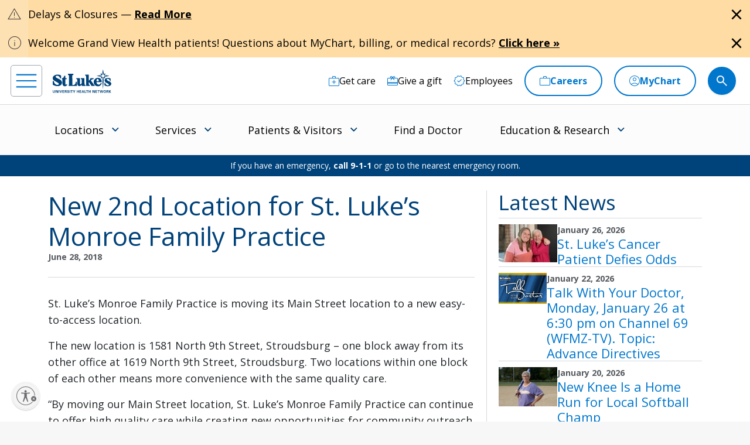

--- FILE ---
content_type: text/html; charset=utf-8
request_url: https://www.slhn.org/blog/2018/new-2nd-location-for-st-lukes-monroe-family-practice-from-news
body_size: 19077
content:


<!DOCTYPE html>
<html lang="en">
<head>
            <!-- prodcd placeholder -->


    <!-- {34C7FDBF-2555-4C2B-B6F4-141DB9694AF1} -->
<meta charset="utf-8" />
<meta http-equiv="X-UA-Compatible" content="IE=edge">
<meta name="viewport" content="width=device-width, initial-scale=1.0">
    <title>New 2nd Location for St. Luke’s Monroe Family Practice</title>
        <meta name="og:description" content="New 2nd Location for St. Luke’s Monroe Family Practice" />
        <meta property="og:title" content="New 2nd Location for St. Luke’s Monroe Family Practice" />
    <meta property="og:url" content="https://www.slhn.org/blog/2018/new-2nd-location-for-st-lukes-monroe-family-practice-from-news" />
    <link rel="canonical" href="https://www.slhn.org/blog/2018/new-2nd-location-for-st-lukes-monroe-family-practice-from-news" />


        <!-- Google Tag Manager -->
        <script>
(function(w,d,s,l,i){w[l]=w[l]||[];w[l].push({'gtm.start':
        new Date().getTime(),event:'gtm.js'});var f=d.getElementsByTagName(s)[0],
        j=d.createElement(s),dl=l!='dataLayer'?'&l='+l:'';j.async=true;j.src=
        'https://www.googletagmanager.com/gtm.js?id='+i+dl;f.parentNode.insertBefore(j,f);
        })(window,document,'script','dataLayer','GTM-NKWNPM');</script>
        <!-- End Google Tag Manager -->

    <!-- Fonts -->
    <link rel="preconnect" href="https://fonts.googleapis.com">
    <link rel="preconnect" href="https://fonts.gstatic.com" crossorigin>
    <link href="https://fonts.googleapis.com/css2?family=Open+Sans:wght@300;400;500;600;700;800&family=Bitter:ital,wght@0,100..900;1,100..900&family=Bodoni+Moda:wght@300;400;500;600;700;800&display=swap" rel="stylesheet">
    <link href="https://fonts.googleapis.com/icon?family=Material+Icons" rel="stylesheet">
    <link href="https://fonts.googleapis.com/icon?family=Material+Icons+Outlined" rel="stylesheet">
    <link href="https://fonts.googleapis.com/icon?family=Material+Icons+Round" rel="stylesheet">
    <link href="https://fonts.googleapis.com/css2?family=Material+Symbols+Rounded:opsz,wght,FILL,GRAD@20,700,0..1,0&icon_names=star,star_half&display=swap" rel="stylesheet">
    <link rel="stylesheet" href="https://fonts.googleapis.com/css2?family=Material+Symbols+Outlined:opsz,wght,FILL,GRAD@20,200,0..1,0;20,400,0..1,0&amp;icon_names=account_circle,acute,add,add_circle,add_location,arrow_back_ios,arrow_circle_down,arrow_circle_left,arrow_circle_right,arrow_circle_up,arrow_forward,arrow_forward_ios,arrow_upward,article,attach_money,badge,bedroom_baby,calendar_month,calendar_today,call,check,check_circle,chevron_left,chevron_right,close,computer,distance,do_not_disturb_on,docs,download,east,ecg_heart,emergency,ent,event_available,expand_more,female,femur_alt,filter_list,gastroenterology,home_health,house,info,keyboard_arrow_down,keyboard_arrow_left,keyboard_arrow_right,keyboard_double_arrow_left,keyboard_double_arrow_right,language,link,location_on,lock,mail,male,masks,medical_services,menu,mindfulness,monitor_weight,more_vert,moving_ministry,near_me,neurology,outpatient,paid,person,person_add,phone,physical_therapy,picture_as_pdf,play_arrow,print,radiology,redeem,remove,schedule,school,science,search,share,star,stethoscope,today,urology,videocam,visibility,visibility_off,volunteer_activism,warning&amp;display=swap">

    <!-- Theme styles -->
        <link rel="stylesheet" href="/Assets/sluhn/dist/css/main.min.css">

    
    
    

                <!-- UsableNet for slhn.org -->
                <script id="usntA42start" src="https://a42.usablenet.com/a42/stlukes/default/prod/cs-start" async data-rapid="true"></script>

</head>
<body >
        <!-- Google Tag Manager (noscript) -->
        <noscript>
            <iframe src="https://www.googletagmanager.com/ns.html?id=GTM-NKWNPM"
                    height="0" width="0" style="display:none;visibility:hidden"></iframe>
        </noscript>
        <!-- End Google Tag Manager (noscript) -->

    <!-- for accessibility -->
    <a href="#main" class="skip-to-content" title="skip to main menu">skip to main menu</a>
    <a href="#maincontent" class="skip-to-content" title="skip to content">skip to content</a>
    <a href="#footer" class="skip-to-content" title="skip to footer">skip to footer</a>

    
                    <div class="alert-wrapper">
                        <div class="alert alert-banner alert--caution  alert-dismissible fade show" role="alert" data-id="dfbde9da-6782-4e39-893f-e6bbf541873c-4468f5e4-99d3-4806-8f86-5e6734daca76">
                            <div class="alert-banner-icon">
                                <span class="material-symbols-outlined alert-icon alert-icon--variant">
                                    warning
                                </span>
                            </div>
                            <div class="alert-banner-content">
                                <div class="alert-banner-content-text d-inline-block">
                                    Delays &amp; Closures — <a rel="noopener noreferrer" href="https://go.activecalendar.com/sluhn/site/weather" title="Weather Delays and Closures" target="_blank">Read More</a>
                                </div>

                                    <div class="alert-banner-content-button">
                                        <button type="button" class="alert-icon alert-icon--close" data-bs-dismiss="alert" aria-label="Close alert">
                                            <span class="material-symbols-outlined fill">
                                                close
                                            </span>
                                        </button>
                                    </div>


                            </div>

                        </div>
                    </div>
                    <div class="alert-wrapper">
                        <div class="alert alert-banner alert--caution  alert-dismissible fade show" role="alert" data-id="e8e51168-1a04-48db-95aa-11d2fd166b69-aeff6a5c-d5b3-401c-a42f-62b269355e98">
                            <div class="alert-banner-icon">
                                <span class="material-symbols-outlined alert-icon alert-icon--variant">
                                    info
                                </span>
                            </div>
                            <div class="alert-banner-content">
                                <div class="alert-banner-content-text d-inline-block">
                                    Welcome Grand View Health patients! Questions about MyChart, billing, or medical records? <a href="https://www.slhn.org/mychart#GVH" target="_blank" rel="noopener noreferrer" title="Click here">Click here »</a>
                                </div>

                                    <div class="alert-banner-content-button">
                                        <button type="button" class="alert-icon alert-icon--close" data-bs-dismiss="alert" aria-label="Close alert">
                                            <span class="material-symbols-outlined fill">
                                                close
                                            </span>
                                        </button>
                                    </div>


                            </div>

                        </div>
                    </div>




    <header class="global header">
    <!-- Start : header utility nav -->
    <nav class="header__utility-nav" aria-label="utility navigation">
        <div class="header__utility-nav-container position-relative">
            

            <a href="/" aria-label="header logo" DisableWebEdit="True" class="header-logo"><img src="/-/media/sluhn/pediatrics/logo/St-Lukes-Logo-dark-blue.ashx?iar=0&hash=A902122CC9053817D2A731B04E4CC768" alt="St. Luke&#39;s logo" /></a>



            <ul class="header__utility-nav-list">

                    <li class="header__utility-nav-list-item header__utility-nav-list-item-desktop ">


                        <a href="/get-care" aria-label="Get care" title="Get care" DisableWebEdit="True" class="header__utility-nav-list-item-link"><img class='icon-image' src='/-/media/sluhn/custom-icons/get-care' role='presentation' /> <span>Get care</span></a>


                    </li>
                    <li class="header__utility-nav-list-item header__utility-nav-list-item-desktop ">


                        <a href="/development" aria-label="Give a gift" title="Give a gift" DisableWebEdit="True" class="header__utility-nav-list-item-link"><img class='icon-image' src='/-/media/sluhn/custom-icons/gift' role='presentation' /> <span>Give a gift</span></a>


                    </li>
                    <li class="header__utility-nav-list-item header__utility-nav-list-item-desktop ">


                        <a href="https://mynet.slhn.org" aria-label="Employees" title="Employees" DisableWebEdit="True" class="header__utility-nav-list-item-link"><img class='icon-image' src='/-/media/sluhn/custom-icons/employees' role='presentation' /> <span>Employees</span></a>


                    </li>
                    <li class="header__utility-nav-list-item header__utility-nav-list-item-desktop border">


                        <a href="/careers" aria-label="Careers" title="Careers" DisableWebEdit="True" class="header__utility-nav-list-item-link"><img class='icon-image' src='/-/media/sluhn/custom-icons/work' role='presentation' /> <span>Careers</span></a>


                    </li>
                    <li class="header__utility-nav-list-item header__utility-nav-list-item-desktop border">


                        <a href="/mychart" aria-label="MyChart" title="MyChart" DisableWebEdit="True" class="header__utility-nav-list-item-link"><img class='icon-image' src='/-/media/sluhn/custom-icons/patient-login' role='presentation' /> <span>MyChart</span></a>


                    </li>
                    <li class="header__utility-nav-list-item header__utility-nav-list-item-desktop mobile border">


                        <a href="/careers" aria-label="Careers" title="Careers" DisableWebEdit="True" class="header__utility-nav-list-item-link"><span>Careers</span></a>


                    </li>
                    <li class="header__utility-nav-list-item header__utility-nav-list-item-desktop mobile border">


                        <a href="/mychart" aria-label="MyChart" title="MyChart" DisableWebEdit="True" class="header__utility-nav-list-item-link"><span>MyChart</span></a>


                    </li>
                
                <li class="header__utility-nav-list-item header__utility-nav-list-item--search d-flex align-items-center">
                    <form class="header__utility-nav-list-item-form" id="headerForm" action="/global-search" method="get">
                        <span class="d-flex align-items-center justify-content-center header__utility-nav-list-item-form-closebtn">
                            <img src="/-/media/sluhn/custom-icons/arrow_right.svg" alt="Right arrow">
                        </span>
                        <label for="headerSearchInput" class="header-search__form-label visually-hidden">Search this site</label>
                        <input type="search" id="headerSearchInput" class="header__utility-nav-list-item-form-input" tabindex="-1" autocomplete="off" placeholder="What can we help you find?" name="criteria" />
                        <span class="material-symbols-outlined">search</span>
                        <a class="clear-input-button clear-input-button-nav"><span class="material-icons">clear</span></a>
                        <div class="get-text-width get-text-width-nav"></div>
                        <button type="button" class="header__utility-nav-list-item-form-button nav-search-button header__utility-nav-search-button header__utility-nav-list-item-link" tabindex="-1" aria-label="search button">
                            <img class="icon-image header-search-icon open-search-icon" src="/-/media/sluhn/custom-icons/search.svg" style="filter: none; pointer-events: none;" role="presentation">
                        </button>
                    </form>
                    <button type="button" class="open-form-button">
                        <img class="icon-image header-search-icon open-search-icon" src="/-/media/sluhn/custom-icons/search.svg" style="filter: none; pointer-events: none;" role="presentation">
                    </button>
                </li>
            </ul>
            <div class="header-search__input-content-typeahead" data-locations-url="/locations" data-providers-url="/providers" data-allresults-url="/global-search"></div>
            <a class="header-hamburger-menu" id="hamburger-menu" href="JavaScript:void(0);" aria-label="menu">
                <span class="icon-wrapper">
                    <img src="/-/media/sluhn/custom-icons/menu.svg" alt="menu icon" />
                </span>
            </a>
        </div>
    </nav>
    <!-- End : header utility nav -->
    <!-- Start : header main nav -->

    <nav class="header__main-nav" aria-label="main navigation">
        <!-- Start : header page title -->
        <div class="header-page-title-container ">
            
            <div class="header-page-title">


            </div>
                <button class="header__main-nav-menu-button">
                    <span>Menu</span> <img src="/-/media/sluhn/custom-icons/arrow_down.svg" class="menu-icon" alt="menu icon" />
                </button>
        </div>
        <!-- End : header page title -->
        <div class="header__main-nav-container">
            <!-- html for nav menu -->

            <span class="hoverLeft" aria-hidden="true"><img src="/-/media/sluhn/custom-icons/arrow_left.svg" alt="Right arrow" /></span>
            <div class="header__main-nav-menu" id="main-nav">
                <ul class="header__main-nav-menu-list" role="menu">
                                    <li class="header__main-nav-menu-list-item " role="none">

<a id="mainMenu-1" href="/locations" aria-controls="menu-mainMenu-1" DisableWebEdit="True" class="header__main-nav-menu-list-item-link " role="menuitem" aria-expanded="false">Locations</a>
                                        <button class="header__main-nav-menu-list-item-button" tabindex="-1">
                                            <img src="/-/media/sluhn/custom-icons/arrow_down.svg" alt="menu icon" />
                                        </button>

                                        <ul id="menu-mainMenu-1" class="dropdown-list blue-link" role="menu" aria-labelledby="mainMenu-1">
                                                    <li class="dropdown-subheader">Location Type</li>

                                                <li class=" blue-link">
                                                        <a href="/locations" class="dropdown-item icon-right" title="See all locations" target="" >
                                                                <img class="icon-image" src="/-/media/sluhn/custom-icons/arrow_circle_right" role="presentation" />
                                                            <span>See all locations</span>

                                                        </a>
                                                                                                    </li>
                                                <li class="no-header-link ">
                                                                                                            <ul class="sub-pages-list">

                                                                <li class="">
                                                                    <a href="/emergency-rooms" class="dropdown-item " title="Emergency Rooms" target="" >
                                                                        <span>Emergency Rooms</span>

                                                                    </a>

                                                                </li>
                                                                <li class="">
                                                                    <a href="/campuses" class="dropdown-item " title="Hospitals &amp; Campuses" target="" >
                                                                        <span>Hospitals & Campuses</span>

                                                                    </a>

                                                                </li>
                                                                <li class="">
                                                                    <a href="https://www.slhn.org/locations?loctype=Primary+Care" class="dropdown-item " title="Primary Care" target="" >
                                                                        <span>Primary Care</span>

                                                                    </a>

                                                                </li>
                                                                <li class="">
                                                                    <a href="https://www.slhn.org/locations?loctype=Walk-In+Care+Centers" class="dropdown-item " title="Care &lt;i&gt;Now&lt;/i&gt; Walk-in Center" target="" >
                                                                        <span>Care <i>Now</i> Walk-in Center</span>

                                                                    </a>

                                                                </li>
                                                        </ul>
                                                </li>
                                                <li class="no-header-link ">
                                                                                                            <ul class="sub-pages-list">

                                                                <li class="">
                                                                    <a href="https://www.slhn.org/locations?loctype=Pediatrics%2CPediatric+Primary+Care%2CPediatric+Cardiology%2CPediatric+Critical+Care%2CPediatric+Endocrinology%2CPediatric+Lab+Services%2CPediatric+Gastroenterology%2CPediatric+General+Surgery%2CPediatric+Nephrology%2CPediatric+Neurology%2CPediatric+Pulmonology" class="dropdown-item " title="Pediatrics" target="" >
                                                                        <span>Pediatrics</span>

                                                                    </a>

                                                                </li>
                                                                <li class="">
                                                                    <a href="https://www.slhn.org/locations?loctype=OB%2FGYN" class="dropdown-item " title="Obstetrics &amp; Gynecology" target="" >
                                                                        <span>Obstetrics & Gynecology</span>

                                                                    </a>

                                                                </li>
                                                                <li class="">
                                                                    <a href="https://www.slhn.org/locations?loctype=Orthopedics" class="dropdown-item " title="Orthopedics" target="" >
                                                                        <span>Orthopedics</span>

                                                                    </a>

                                                                </li>
                                                                <li class="">
                                                                    <a href="https://www.slhn.org/locations?loctype=Specialty+Care" class="dropdown-item " title="Specialty Care" target="" >
                                                                        <span>Specialty Care</span>

                                                                    </a>

                                                                </li>
                                                        </ul>
                                                </li>
                                                <li class="no-header-link ">
                                                                                                            <ul class="sub-pages-list">

                                                                <li class="">
                                                                    <a href="https://www.slhn.org/locations?loctype=Imaging+%28Radiology%29" class="dropdown-item " title="Imaging" target="" >
                                                                        <span>Imaging</span>

                                                                    </a>

                                                                </li>
                                                                <li class="">
                                                                    <a href="https://www.slhn.org/locations?loctype=Lab+Services%2CPediatric+Lab+Services" class="dropdown-item " title="Lab Services" target="" >
                                                                        <span>Lab Services</span>

                                                                    </a>

                                                                </li>
                                                                <li class="">
                                                                    <a href="https://www.slhn.org/locations?loctype=Outpatient+Centers" class="dropdown-item " title="Outpatient Centers" target="" >
                                                                        <span>Outpatient Centers</span>

                                                                    </a>

                                                                </li>
                                                                <li class="">
                                                                    <a href="https://www.slhn.org/locations?loctype=Fitness+Centers" class="dropdown-item " title="Fitness &amp; Sports Performance Centers" target="" >
                                                                        <span>Fitness & Sports Performance Centers</span>

                                                                    </a>

                                                                </li>
                                                        </ul>
                                                </li>
                                        </ul>
                                    </li>
                                    <li class="header__main-nav-menu-list-item " role="none">

<a id="mainMenu-2" href="/services" aria-controls="menu-mainMenu-2" DisableWebEdit="True" class="header__main-nav-menu-list-item-link " role="menuitem" aria-expanded="false">Services</a>
                                        <button class="header__main-nav-menu-list-item-button" tabindex="-1">
                                            <img src="/-/media/sluhn/custom-icons/arrow_down.svg" alt="menu icon" />
                                        </button>

                                        <ul id="menu-mainMenu-2" class="dropdown-list blue-link" role="menu" aria-labelledby="mainMenu-2">
                                                    <li class="dropdown-subheader">Service specialties</li>

                                                <li class=" blue-link">
                                                        <a href="/services" class="dropdown-item icon-right" title="See all services" target="" >
                                                                <img class="icon-image" src="/-/media/sluhn/custom-icons/arrow_circle_right" role="presentation" />
                                                            <span>See all services</span>

                                                        </a>
                                                                                                    </li>
                                                <li class="no-header-link ">
                                                                                                            <ul class="sub-pages-list">

                                                                <li class="">
                                                                    <a href="/cancer" class="dropdown-item " title="Cancer Care" target="" >
                                                                            <img class="icon-image" src="/-/media/sluhn/custom-icons/cancercare" role="presentation" />
                                                                        <span>Cancer Care</span>

                                                                    </a>

                                                                </li>
                                                                <li class="">
                                                                    <a href="/heart-vascular" class="dropdown-item " title="Heart &amp; Vascular" target="" >
                                                                            <img class="icon-image" src="/-/media/sluhn/custom-icons/heart" role="presentation" />
                                                                        <span>Heart & Vascular</span>

                                                                    </a>

                                                                </li>
                                                                <li class="">
                                                                    <a href="/home-health-and-hospice" class="dropdown-item " title="Home Health &amp; Hospice" target="" >
                                                                            <img class="icon-image" src="/-/media/sluhn/custom-icons/health" role="presentation" />
                                                                        <span>Home Health & Hospice</span>

                                                                    </a>

                                                                </li>
                                                        </ul>
                                                </li>
                                                <li class="no-header-link ">
                                                                                                            <ul class="sub-pages-list">

                                                                <li class="">
                                                                    <a href="/neurosciences" class="dropdown-item " title="Neurosciences" target="" >
                                                                            <img class="icon-image" src="/-/media/sluhn/custom-icons/neurology" role="presentation" />
                                                                        <span>Neurosciences</span>

                                                                    </a>

                                                                </li>
                                                                <li class="">
                                                                    <a href="/obgyn" class="dropdown-item " title="Obstetrics &amp; Gynecology" target="" >
                                                                            <img class="icon-image" src="/-/media/sluhn/custom-icons/gynecology" role="presentation" />
                                                                        <span>Obstetrics & Gynecology</span>

                                                                    </a>

                                                                </li>
                                                                <li class="">
                                                                    <a href="/orthopedics" class="dropdown-item " title="Orthopedics" target="" >
                                                                            <img class="icon-image" src="/-/media/sluhn/custom-icons/ortho" role="presentation" />
                                                                        <span>Orthopedics</span>

                                                                    </a>

                                                                </li>
                                                        </ul>
                                                </li>
                                                <li class="no-header-link ">
                                                                                                            <ul class="sub-pages-list">

                                                                <li class="">
                                                                    <a href="/pediatrics" class="dropdown-item " title="Pediatrics" target="" >
                                                                            <img class="icon-image" src="/-/media/sluhn/custom-icons/peds" role="presentation" />
                                                                        <span>Pediatrics</span>

                                                                    </a>

                                                                </li>
                                                                <li class="">
                                                                    <a href="https://www.stlukesphysicaltherapy.com/" class="dropdown-item " title="Physical Therapy" target="_blank" rel=noopener>
                                                                            <img class="icon-image" src="/-/media/sluhn/custom-icons/therapy" role="presentation" />
                                                                        <span>Physical Therapy</span>

                                                                    </a>

                                                                </li>
                                                                <li class="">
                                                                    <a href="/weight-loss" class="dropdown-item " title="Weight Loss" target="" >
                                                                            <img class="icon-image" src="/-/media/sluhn/custom-icons/weight" role="presentation" />
                                                                        <span>Weight Loss</span>

                                                                    </a>

                                                                </li>
                                                        </ul>
                                                </li>
                                        </ul>
                                    </li>
                                    <li class="header__main-nav-menu-list-item " role="none">

<a id="mainMenu-3" href="/about/patients-visitors" aria-controls="menu-mainMenu-3" DisableWebEdit="True" class="header__main-nav-menu-list-item-link " role="menuitem" aria-expanded="false">Patients &amp; Visitors</a>
                                        <button class="header__main-nav-menu-list-item-button" tabindex="-1">
                                            <img src="/-/media/sluhn/custom-icons/arrow_down.svg" alt="menu icon" />
                                        </button>

                                        <ul id="menu-mainMenu-3" class="dropdown-list " role="menu" aria-labelledby="mainMenu-3">
                                                    <li class="dropdown-subheader">How can we help you?</li>

                                                <li class=" blue-link">
                                                        <a href="/about/patients-visitors" class="dropdown-item icon-right" title="See all" target="" >
                                                                <img class="icon-image" src="/-/media/sluhn/custom-icons/arrow_circle_right" role="presentation" />
                                                            <span>See all</span>

                                                        </a>
                                                                                                    </li>
                                                <li class="no-header-link ">
                                                                                                            <ul class="sub-pages-list">

                                                                <li class="">
                                                                    <a href="/about/patients-visitors/visiting-hours" class="dropdown-item " title="Visitation Hours" target="" >
                                                                        <span>Visitation Hours</span>

                                                                    </a>

                                                                </li>
                                                                <li class="">
                                                                    <a href="/billing/payment-options/self-pay-uninsured" class="dropdown-item " title="Financial Assistance" target="" >
                                                                        <span>Financial Assistance</span>

                                                                    </a>

                                                                </li>
                                                                <li class="">
                                                                    <a href="/about/patients-visitors/medical-records" class="dropdown-item " title="Medical Records" target="" >
                                                                        <span>Medical Records</span>

                                                                    </a>

                                                                </li>
                                                                <li class="">
                                                                    <a href="/about/patients-visitors/central-scheduling" class="dropdown-item " title="Central Scheduling" target="" >
                                                                        <span>Central Scheduling</span>

                                                                    </a>

                                                                </li>
                                                        </ul>
                                                </li>
                                                <li class="no-header-link ">
                                                                                                            <ul class="sub-pages-list">

                                                                <li class="">
                                                                    <a href="/volunteers" class="dropdown-item " title="Volunteers" target="" >
                                                                        <span>Volunteers</span>

                                                                    </a>

                                                                </li>
                                                                <li class="">
                                                                    <a href="/about/patients-visitors/cafeterias" class="dropdown-item " title="Cafeterias" target="" >
                                                                        <span>Cafeterias</span>

                                                                    </a>

                                                                </li>
                                                                <li class="">
                                                                    <a href="/about/patients-visitors/gift-shops" class="dropdown-item " title="Gift Shops" target="" >
                                                                        <span>Gift Shops</span>

                                                                    </a>

                                                                </li>
                                                                <li class="">
                                                                    <a href="/homestar-pharmacy-01" class="dropdown-item " title="Retail Pharmacy" target="" >
                                                                        <span>Retail Pharmacy</span>

                                                                    </a>

                                                                </li>
                                                        </ul>
                                                </li>
                                                <li class="no-header-link ">
                                                                                                            <ul class="sub-pages-list">

                                                                <li class="">
                                                                    <a href="/pricechecker" class="dropdown-item " title="Price Checker" target="" >
                                                                        <span>Price Checker</span>

                                                                    </a>

                                                                </li>
                                                                <li class="">
                                                                    <a href="/spiritual-care" class="dropdown-item " title="Spiritual Care" target="" >
                                                                        <span>Spiritual Care</span>

                                                                    </a>

                                                                </li>
                                                                <li class="">
                                                                    <a href="/about/patients-visitors/nurse-honor-guard" class="dropdown-item " title="Nurse Honor Guard" target="" >
                                                                        <span>Nurse Honor Guard</span>

                                                                    </a>

                                                                </li>
                                                                <li class="">
                                                                    <a href="/about/patients-visitors/for-the-hearing-impaired" class="dropdown-item " title="For the Hearing Impaired" target="" >
                                                                        <span>For the Hearing Impaired</span>

                                                                    </a>

                                                                </li>
                                                        </ul>
                                                </li>
                                        </ul>
                                    </li>
                                    <li class="header__main-nav-menu-list-item " role="none">
                                        <a id="mainMenu-4" href="/providers" DisableWebEdit="True" class="header__main-nav-menu-list-item-link ">Find a Doctor</a>
                                    </li>
                                    <li class="header__main-nav-menu-list-item " role="none">

<a id="mainMenu-5" href="https://www.stlukesedu.org/" target="_blank" rel="noopener noreferrer" aria-controls="menu-mainMenu-5" DisableWebEdit="True" class="header__main-nav-menu-list-item-link " role="menuitem" aria-expanded="false">Education &amp; Research</a>
                                        <button class="header__main-nav-menu-list-item-button" tabindex="-1">
                                            <img src="/-/media/sluhn/custom-icons/arrow_down.svg" alt="menu icon" />
                                        </button>

                                        <ul id="menu-mainMenu-5" class="dropdown-list " role="menu" aria-labelledby="mainMenu-5">

                                                <li class="no-header-link ">
                                                                                                                <div class="dropdown-subheader">Major Education Programs</div>
                                                        <ul class="sub-pages-list">

                                                                <li class="blue-link">
                                                                    <a href="https://www.stlukesedu.org/" class="dropdown-item icon-right" title="See all" target="_blank" rel=noopener>
                                                                            <img class="icon-image" src="/-/media/sluhn/custom-icons/arrow_circle_right" role="presentation" />
                                                                        <span>See all</span>

                                                                    </a>

                                                                </li>
                                                                <li class="">
                                                                    <a href="https://www.stlukesedu.org/college" class="dropdown-item " title="College of Health Sciences" target="_blank" rel=noopener>
                                                                        <span>College of Health Sciences</span>

                                                                    </a>

                                                                </li>
                                                                <li class="">
                                                                    <a href="/school-of-medicine" class="dropdown-item " title="Temple/St. Luke&#39;s School of Medicine" target="" >
                                                                        <span>Temple/St. Luke's School of Medicine</span>

                                                                    </a>

                                                                </li>
                                                                <li class="">
                                                                    <a href="/school-of-nursing" class="dropdown-item " title="School of Nursing" target="" >
                                                                        <span>School of Nursing</span>

                                                                    </a>

                                                                </li>
                                                                <li class="">
                                                                    <a href="/graduate-medical-education" class="dropdown-item " title="Graduate Residencies &amp; Fellowships" target="" >
                                                                        <span>Graduate Residencies & Fellowships</span>

                                                                    </a>

                                                                </li>
                                                        </ul>
                                                </li>
                                                <li class="no-header-link ">
                                                                                                                <div class="dropdown-subheader">Additional Programs</div>
                                                        <ul class="sub-pages-list">

                                                                <li class="blue-link">
                                                                    <a href="/med-ed/programs-resources" class="dropdown-item icon-right" title="See all" target="" >
                                                                            <img class="icon-image" src="/-/media/sluhn/custom-icons/arrow_circle_right" role="presentation" />
                                                                        <span>See all</span>

                                                                    </a>

                                                                </li>
                                                                <li class="">
                                                                    <a href="/advanced-practice" class="dropdown-item " title="Advanced Practice" target="" >
                                                                        <span>Advanced Practice</span>

                                                                    </a>

                                                                </li>
                                                                <li class="">
                                                                    <a href="/careers/students-career-paths" class="dropdown-item " title="On-the-Job Training" target="" >
                                                                        <span>On-the-Job Training</span>

                                                                    </a>

                                                                </li>
                                                                <li class="">
                                                                    <a href="https://www.stlukesphlebotomy.org/" class="dropdown-item " title="School of Phlebotomy" target="_blank" rel=noopener>
                                                                        <span>School of Phlebotomy</span>

                                                                    </a>

                                                                </li>
                                                                <li class="">
                                                                    <a href="/medical-education/short-term-observing" class="dropdown-item " title="Short Term Observing" target="" >
                                                                        <span>Short Term Observing</span>

                                                                    </a>

                                                                </li>
                                                        </ul>
                                                </li>
                                                <li class="no-header-link ">
                                                                                                                <div class="dropdown-subheader">Research &amp; Innovation</div>
                                                        <ul class="sub-pages-list">

                                                                <li class="blue-link">
                                                                    <a href="/research" class="dropdown-item icon-right" title="See all" target="" >
                                                                            <img class="icon-image" src="/-/media/sluhn/custom-icons/arrow_circle_right" role="presentation" />
                                                                        <span>See all</span>

                                                                    </a>

                                                                </li>
                                                                <li class="">
                                                                    <a href="/clinical-trials" class="dropdown-item " title="Clinical Trials" target="" >
                                                                        <span>Clinical Trials</span>

                                                                    </a>

                                                                </li>
                                                                <li class="">
                                                                    <a href="/research/post-doctoral-research-fellowship" class="dropdown-item " title="Post Doctoral Research" target="" >
                                                                        <span>Post Doctoral Research</span>

                                                                    </a>

                                                                </li>
                                                                <li class="">
                                                                    <a href="https://www.stlukessimcenter.org" class="dropdown-item " title="Simulation Center" target="_blank" rel=noopener>
                                                                        <span>Simulation Center</span>

                                                                    </a>

                                                                </li>
                                                                <li class="">
                                                                    <a href="https://www.slhn.org/lp/helix" class="dropdown-item " title="DNA Answers" target="" >
                                                                        <span>DNA Answers</span>

                                                                    </a>

                                                                </li>
                                                        </ul>
                                                </li>
                                        </ul>
                                    </li>


                </ul>
            </div>
            <span class="hoverRight" aria-hidden="true"><img src="/-/media/sluhn/custom-icons/arrow_right.svg" alt="Right arrow" /></span>
            <!-- html end for menu -->
        </div>
    </nav>
    <!-- End : header main nav -->
    <!-- Start : header page alert -->
        <div class="page-alert">If you have an emergency, <strong>call 9-1-1</strong> or go to the nearest emergency room.</div>
    <!-- End : header page alert -->
    <!-- Start : header left nav -->
    <nav class="header__left-nav" id="left-nav">
        <div class="header__left-nav-header">
            <a href="/" DisableWebEdit="True"><img src="/-/media/sluhn/st-lukes/logo/logo_white.ashx?iar=0&amp;hash=1C65CA33327748124C6D109FC164728D" alt="St. Lukes" /></a>

            <button type="button" class="header__left-nav-close" aria-label="Close navigation">
                <i class="material-symbols-outlined close" aria-hidden="true">
                    close
                </i>
            </button>
        </div>


        <ul class="header__left-nav-menu">

                    <li class="header__main-nav-menu-list-item border" role="menuitem">
<a href="/mychart" aria-label="MyChart" title="MyChart" DisableWebEdit="True" class="header__main-nav-menu-list-item-link link-with-icon"><img class= 'icon-image' src='/-/media/sluhn/custom-icons/patient-login' role='presentation' /> <span>MyChart</span></a>
                    </li>
                    <li class="header__main-nav-menu-list-item border" role="menuitem">
<a href="/careers" aria-label="Careers" title="Careers" DisableWebEdit="True" class="header__main-nav-menu-list-item-link link-with-icon"><img class= 'icon-image' src='/-/media/sluhn/custom-icons/work' role='presentation' /> <span>Careers</span></a>
                    </li>
                    <li class="header__main-nav-menu-list-item with-icon blue-link" role="menuitem">
                                <span class="header__main-nav-menu-list-item-link">Locations</span>


                        <button class="header__main-nav-menu-list-item-button" id="mainMenu-5">
                            <img class="menu-icon" src="/-/media/sluhn/custom-icons/arrow_down.svg" alt="menu icon" />
                        </button>

                        <ul class="dropdown-list" aria-labelledby="mainMenu-5">
                                    <li class="dropdown-subheader">Location Type</li>

                                    <li class=" blue-link">
                                            <a href="/locations" class="dropdown-item icon-right" title="See all locations" target="" >
                                                    <img class="icon-image" src="/-/media/sluhn/custom-icons/arrow_circle_right" role="presentation" />
                                                <span>See all locations</span>

                                            </a>
                                                                            </li>
                                    <li class="no-header-link ">
                                                                                    <ul class="sub-pages-list">

                                                    <li class="">
                                                        <a href="/emergency-rooms" class="dropdown-item " title="Emergency Rooms" target="" >
                                                            <span>Emergency Rooms</span>

                                                        </a>

                                                    </li>
                                                    <li class="">
                                                        <a href="/campuses" class="dropdown-item " title="Hospitals &amp; Campuses" target="" >
                                                            <span>Hospitals & Campuses</span>

                                                        </a>

                                                    </li>
                                                    <li class="">
                                                        <a href="https://www.slhn.org/locations?loctype=Primary+Care" class="dropdown-item " title="Primary Care" target="" >
                                                            <span>Primary Care</span>

                                                        </a>

                                                    </li>
                                                    <li class="">
                                                        <a href="https://www.slhn.org/locations?loctype=Walk-In+Care+Centers" class="dropdown-item " title="Care &lt;i&gt;Now&lt;/i&gt; Walk-In Center" target="" >
                                                            <span>Care <i>Now</i> Walk-In Center</span>

                                                        </a>

                                                    </li>
                                            </ul>
                                    </li>
                                    <li class="no-header-link ">
                                                                                    <ul class="sub-pages-list">

                                                    <li class="">
                                                        <a href="https://www.slhn.org/locations?loctype=Pediatrics%2CPediatric+Primary+Care%2CPediatric+Cardiology%2CPediatric+Critical+Care%2CPediatric+Endocrinology%2CPediatric+Lab+Services%2CPediatric+Gastroenterology%2CPediatric+General+Surgery%2CPediatric+Nephrology%2CPediatric+Neurology%2CPediatric+Pulmonology" class="dropdown-item " title="Pediatrics" target="" >
                                                            <span>Pediatrics</span>

                                                        </a>

                                                    </li>
                                                    <li class="">
                                                        <a href="https://www.slhn.org/locations?loctype=OB%2FGYN" class="dropdown-item " title="Obstetrics &amp; Gynecology" target="" >
                                                            <span>Obstetrics & Gynecology</span>

                                                        </a>

                                                    </li>
                                                    <li class="">
                                                        <a href="https://www.slhn.org/locations?loctype=Orthopedics" class="dropdown-item " title="Orthopedics" target="" >
                                                            <span>Orthopedics</span>

                                                        </a>

                                                    </li>
                                                    <li class="">
                                                        <a href="https://www.slhn.org/locations?loctype=Specialty+Care" class="dropdown-item " title="Specialty Care" target="" >
                                                            <span>Specialty Care</span>

                                                        </a>

                                                    </li>
                                            </ul>
                                    </li>
                                    <li class="no-header-link ">
                                                                                    <ul class="sub-pages-list">

                                                    <li class="">
                                                        <a href="https://www.slhn.org/locations?loctype=Imaging+%28Radiology%29" class="dropdown-item " title="Imaging" target="" >
                                                            <span>Imaging</span>

                                                        </a>

                                                    </li>
                                                    <li class="">
                                                        <a href="https://www.slhn.org/locations?loctype=Lab+Services%2CPediatric+Lab+Services" class="dropdown-item " title="Lab Services" target="" >
                                                            <span>Lab Services</span>

                                                        </a>

                                                    </li>
                                                    <li class="">
                                                        <a href="https://www.slhn.org/locations?loctype=Outpatient+Centers" class="dropdown-item " title="Outpatient Centers" target="" >
                                                            <span>Outpatient Centers</span>

                                                        </a>

                                                    </li>
                                                    <li class="">
                                                        <a href="https://www.slhn.org/locations?loctype=Fitness+Centers" class="dropdown-item " title="Fitness &amp; Sports Performance Centers" target="" >
                                                            <span>Fitness & Sports Performance Centers</span>

                                                        </a>

                                                    </li>
                                            </ul>
                                    </li>
                        </ul>
                    </li>
                    <li class="header__main-nav-menu-list-item with-icon blue-link" role="menuitem">
                                <span class="header__main-nav-menu-list-item-link">Services</span>


                        <button class="header__main-nav-menu-list-item-button" id="mainMenu-5">
                            <img class="menu-icon" src="/-/media/sluhn/custom-icons/arrow_down.svg" alt="menu icon" />
                        </button>

                        <ul class="dropdown-list" aria-labelledby="mainMenu-5">
                                    <li class="dropdown-subheader">Service specialties</li>

                                    <li class=" blue-link">
                                            <a href="/services" class="dropdown-item icon-right" title="See all services" target="" >
                                                    <img class="icon-image" src="/-/media/sluhn/custom-icons/arrow_circle_right" role="presentation" />
                                                <span>See all services</span>

                                            </a>
                                                                            </li>
                                    <li class="no-header-link ">
                                                                                    <ul class="sub-pages-list">

                                                    <li class="">
                                                        <a href="/cancer" class="dropdown-item " title="Cancer Care" target="" >
                                                                <img class="icon-image" src="/-/media/sluhn/custom-icons/cancercare" role="presentation" />
                                                            <span>Cancer Care</span>

                                                        </a>

                                                    </li>
                                                    <li class="">
                                                        <a href="/heart-vascular" class="dropdown-item " title="Heart &amp; Vascular" target="" >
                                                                <img class="icon-image" src="/-/media/sluhn/custom-icons/heart" role="presentation" />
                                                            <span>Heart & Vascular</span>

                                                        </a>

                                                    </li>
                                                    <li class="">
                                                        <a href="/home-health-and-hospice" class="dropdown-item " title="Home Health &amp; Hospice" target="" >
                                                                <img class="icon-image" src="/-/media/sluhn/custom-icons/health" role="presentation" />
                                                            <span>Home Health & Hospice</span>

                                                        </a>

                                                    </li>
                                            </ul>
                                    </li>
                                    <li class="no-header-link ">
                                                                                    <ul class="sub-pages-list">

                                                    <li class="">
                                                        <a href="/neurosciences" class="dropdown-item " title="Neuroscience" target="" >
                                                                <img class="icon-image" src="/-/media/sluhn/custom-icons/neurology" role="presentation" />
                                                            <span>Neuroscience</span>

                                                        </a>

                                                    </li>
                                                    <li class="">
                                                        <a href="/obgyn" class="dropdown-item " title="Obstetrics &amp; Gynecology" target="" >
                                                                <img class="icon-image" src="/-/media/sluhn/custom-icons/gynecology" role="presentation" />
                                                            <span>Obstetrics & Gynecology</span>

                                                        </a>

                                                    </li>
                                                    <li class="">
                                                        <a href="/orthopedics" class="dropdown-item " title="Orthopedics" target="" >
                                                                <img class="icon-image" src="/-/media/sluhn/custom-icons/ortho" role="presentation" />
                                                            <span>Orthopedics</span>

                                                        </a>

                                                    </li>
                                            </ul>
                                    </li>
                                    <li class="no-header-link ">
                                                                                    <ul class="sub-pages-list">

                                                    <li class="">
                                                        <a href="/pediatrics" class="dropdown-item " title="Pediatrics" target="" >
                                                                <img class="icon-image" src="/-/media/sluhn/custom-icons/peds" role="presentation" />
                                                            <span>Pediatrics</span>

                                                        </a>

                                                    </li>
                                                    <li class="">
                                                        <a href="https://www.stlukesphysicaltherapy.com/" class="dropdown-item " title="Physical Therapy" target="_blank" rel=noopener>
                                                                <img class="icon-image" src="/-/media/sluhn/custom-icons/therapy" role="presentation" />
                                                            <span>Physical Therapy</span>

                                                        </a>

                                                    </li>
                                                    <li class="">
                                                        <a href="/weight-loss" class="dropdown-item " title="Weight Loss" target="" >
                                                                <img class="icon-image" src="/-/media/sluhn/custom-icons/weight" role="presentation" />
                                                            <span>Weight Loss</span>

                                                        </a>

                                                    </li>
                                            </ul>
                                    </li>
                        </ul>
                    </li>
                    <li class="header__main-nav-menu-list-item with-icon " role="menuitem">
                                <span class="header__main-nav-menu-list-item-link">Patients and Visitors</span>


                        <button class="header__main-nav-menu-list-item-button" id="mainMenu-5">
                            <img class="menu-icon" src="/-/media/sluhn/custom-icons/arrow_down.svg" alt="menu icon" />
                        </button>

                        <ul class="dropdown-list" aria-labelledby="mainMenu-5">
                                    <li class="dropdown-subheader">How can we help you?</li>

                                    <li class=" blue-link">
                                            <a href="/about/patients-visitors" class="dropdown-item icon-right" title="See all" target="" >
                                                    <img class="icon-image" src="/-/media/sluhn/custom-icons/arrow_circle_right" role="presentation" />
                                                <span>See all</span>

                                            </a>
                                                                            </li>
                                    <li class="no-header-link ">
                                                                                    <ul class="sub-pages-list">

                                                    <li class="">
                                                        <a href="/about/patients-visitors/visiting-hours" class="dropdown-item " title="Visitation Hours" target="" >
                                                            <span>Visitation Hours</span>

                                                        </a>

                                                    </li>
                                                    <li class="">
                                                        <a href="/billing/payment-options/self-pay-uninsured" class="dropdown-item " title="Financial Assistance" target="" >
                                                            <span>Financial Assistance</span>

                                                        </a>

                                                    </li>
                                                    <li class="">
                                                        <a href="/about/patients-visitors/medical-records" class="dropdown-item " title="Medical Records" target="" >
                                                            <span>Medical Records</span>

                                                        </a>

                                                    </li>
                                                    <li class="">
                                                        <a href="/about/patients-visitors/central-scheduling" class="dropdown-item " title="Central Scheduling" target="" >
                                                            <span>Central Scheduling</span>

                                                        </a>

                                                    </li>
                                            </ul>
                                    </li>
                                    <li class="no-header-link ">
                                                                                    <ul class="sub-pages-list">

                                                    <li class="">
                                                        <a href="/volunteers" class="dropdown-item " title="Volunteers" target="" >
                                                            <span>Volunteers</span>

                                                        </a>

                                                    </li>
                                                    <li class="">
                                                        <a href="/about/patients-visitors/cafeterias" class="dropdown-item " title="Cafeterias" target="" >
                                                            <span>Cafeterias</span>

                                                        </a>

                                                    </li>
                                                    <li class="">
                                                        <a href="/about/patients-visitors/gift-shops" class="dropdown-item " title="Gift Shops" target="" >
                                                            <span>Gift Shops</span>

                                                        </a>

                                                    </li>
                                                    <li class="">
                                                        <a href="/homestar-pharmacy-01" class="dropdown-item " title="Retail Pharmacy" target="" >
                                                            <span>Retail Pharmacy</span>

                                                        </a>

                                                    </li>
                                            </ul>
                                    </li>
                                    <li class="no-header-link ">
                                                                                    <ul class="sub-pages-list">

                                                    <li class="">
                                                        <a href="/pricechecker" class="dropdown-item " title="Price Checker" target="" >
                                                            <span>Price Checker</span>

                                                        </a>

                                                    </li>
                                                    <li class="">
                                                        <a href="/spiritual-care" class="dropdown-item " title="Spiritual Care" target="" >
                                                            <span>Spiritual Care</span>

                                                        </a>

                                                    </li>
                                                    <li class="">
                                                        <a href="/about/patients-visitors/nurse-honor-guard" class="dropdown-item " title="Nurse Honor Guard" target="" >
                                                            <span>Nurse Honor Guard</span>

                                                        </a>

                                                    </li>
                                                    <li class="">
                                                        <a href="/about/patients-visitors/for-the-hearing-impaired" class="dropdown-item " title="For the Hearing Impaired" target="" >
                                                            <span>For the Hearing Impaired</span>

                                                        </a>

                                                    </li>
                                            </ul>
                                    </li>
                        </ul>
                    </li>
                    <li class="header__main-nav-menu-list-item " role="menuitem">
<a class="header__main-nav-menu-list-item-link" href="/providers" DisableWebEdit="True">Find a Doctor</a>
                    </li>
                    <li class="header__main-nav-menu-list-item with-icon " role="menuitem">
                                <span class="header__main-nav-menu-list-item-link">Education and Research</span>


                        <button class="header__main-nav-menu-list-item-button" id="mainMenu-5">
                            <img class="menu-icon" src="/-/media/sluhn/custom-icons/arrow_down.svg" alt="menu icon" />
                        </button>

                        <ul class="dropdown-list" aria-labelledby="mainMenu-5">

                                    <li class=" ">
                                            <a href="https://www.stlukesedu.org/" class="dropdown-item " title="Medical and Health Professional Education" target="_blank" rel=noopener>
                                                <span>Medical and Health Professional Education</span>

                                            </a>
                                                                                        <div class="dropdown-subheader">Major Education Programs</div>
                                            <ul class="sub-pages-list">

                                                    <li class="no-border-top">
                                                        <a href="/school-of-medicine" class="dropdown-item " title="Temple/St. Luke&#39;s School of Medicine" target="" >
                                                            <span>Temple/St. Luke's School of Medicine</span>

                                                        </a>

                                                    </li>
                                                    <li class="">
                                                        <a href="/school-of-nursing" class="dropdown-item " title="School of Nursing" target="" >
                                                            <span>School of Nursing</span>

                                                        </a>

                                                    </li>
                                                    <li class="">
                                                        <a href="/graduate-medical-education" class="dropdown-item " title="Graduate Residencies &amp; Fellowships" target="" >
                                                            <span>Graduate Residencies & Fellowships</span>

                                                        </a>

                                                    </li>
                                            </ul>
                                    </li>
                                    <li class="no-header-link ">
                                                                                        <div class="dropdown-subheader">Additional Programs</div>
                                            <ul class="sub-pages-list">

                                                    <li class="blue-link">
                                                        <a href="/med-ed/programs-resources" class="dropdown-item icon-right" title="See all programs" target="" >
                                                                <img class="icon-image" src="/-/media/sluhn/custom-icons/arrow_circle_right" role="presentation" />
                                                            <span>See all programs</span>

                                                        </a>

                                                    </li>
                                                    <li class="">
                                                        <a href="/medical-education/a-step-program" class="dropdown-item " title="A-STEP Program" target="" >
                                                            <span>A-STEP Program</span>

                                                        </a>

                                                    </li>
                                                    <li class="">
                                                        <a href="/medical-education/clinical-pastoral-education" class="dropdown-item " title="Clinical Pastoral Education" target="" >
                                                            <span>Clinical Pastoral Education</span>

                                                        </a>

                                                    </li>
                                                    <li class="">
                                                        <a href="/medical-education/continuing-education" class="dropdown-item " title="Continuing Education" target="" >
                                                            <span>Continuing Education</span>

                                                        </a>

                                                    </li>
                                                    <li class="">
                                                        <a href="/medical-education/neurodiagnostic-technology-program" class="dropdown-item " title="Neurodiagnostic Technology Program" target="" >
                                                            <span>Neurodiagnostic Technology Program</span>

                                                        </a>

                                                    </li>
                                                    <li class="">
                                                        <a href="/medical-education/short-term-observing" class="dropdown-item " title="Pre-Med Short Term Observing" target="" >
                                                            <span>Pre-Med Short Term Observing</span>

                                                        </a>

                                                    </li>
                                                    <li class="">
                                                        <a href="https://www.stlukesphlebotomy.org/" class="dropdown-item " title="School of Phlebotomy" target="_blank" rel=noopener>
                                                            <span>School of Phlebotomy</span>

                                                        </a>

                                                    </li>
                                                    <li class="">
                                                        <a href="/medical-education/sterile-processing" class="dropdown-item " title="School of Sterile Processing" target="" >
                                                            <span>School of Sterile Processing</span>

                                                        </a>

                                                    </li>
                                                    <li class="">
                                                        <a href="/medical-education/surgical-technology-program" class="dropdown-item " title="Surgical Technology Program" target="" >
                                                            <span>Surgical Technology Program</span>

                                                        </a>

                                                    </li>
                                            </ul>
                                    </li>
                                    <li class="no-header-link ">
                                                                                        <div class="dropdown-subheader">Research &amp; Innovation</div>
                                            <ul class="sub-pages-list">

                                                    <li class="blue-link">
                                                        <a href="/research" class="dropdown-item icon-right" title="See all" target="" >
                                                                <img class="icon-image" src="/-/media/sluhn/custom-icons/arrow_circle_right" role="presentation" />
                                                            <span>See all</span>

                                                        </a>

                                                    </li>
                                                    <li class="">
                                                        <a href="/clinical-trials" class="dropdown-item " title="Clinical Trials" target="" >
                                                            <span>Clinical Trials</span>

                                                        </a>

                                                    </li>
                                                    <li class="">
                                                        <a href="/research/post-doctoral-research-fellowship" class="dropdown-item " title="Post Doctoral Research" target="" >
                                                            <span>Post Doctoral Research</span>

                                                        </a>

                                                    </li>
                                                    <li class="">
                                                        <a href="/research/volunteer-opportunities-in-research" class="dropdown-item " title="Become a Research Volunteer" target="" >
                                                            <span>Become a Research Volunteer</span>

                                                        </a>

                                                    </li>
                                                    <li class="">
                                                        <a href="https://www.slhn.org/lp/helix" class="dropdown-item " title="DNA Answers" target="" >
                                                            <span>DNA Answers</span>

                                                        </a>

                                                    </li>
                                            </ul>
                                    </li>
                        </ul>
                    </li>
                    <li class="header__main-nav-menu-list-item " role="menuitem">
<a href="/get-care" aria-label="Get care" title="Get care" DisableWebEdit="True" class="header__main-nav-menu-list-item-link link-with-icon"><img class= 'icon-image' src='/-/media/sluhn/custom-icons/get-care' role='presentation' /> <span>Get care</span></a>
                    </li>
                    <li class="header__main-nav-menu-list-item no-border-top" role="menuitem">
<a href="/development" aria-label="Give a gift" title="Give a gift" DisableWebEdit="True" class="header__main-nav-menu-list-item-link link-with-icon"><img class= 'icon-image' src='/-/media/sluhn/custom-icons/gift' role='presentation' /> <span>Give a gift</span></a>
                    </li>
                    <li class="header__main-nav-menu-list-item no-border-top" role="menuitem">
<a href="https://mynet.slhn.org/" aria-label="Employees" title="Employees" DisableWebEdit="True" class="header__main-nav-menu-list-item-link link-with-icon"><img class= 'icon-image' src='/-/media/sluhn/custom-icons/employees' role='presentation' /> <span>Employees</span></a>
                    </li>
                    <li class="header__main-nav-menu-list-item  light-grey" role="menuitem">
<a class="header__main-nav-menu-list-item-link" href="/billing" DisableWebEdit="True">Pay a bill</a>
                    </li>
                    <li class="header__main-nav-menu-list-item no-border-top  light-grey" role="menuitem">
<a class="header__main-nav-menu-list-item-link" href="/blog" DisableWebEdit="True">News</a>
                    </li>
                    <li class="header__main-nav-menu-list-item no-border-top  light-grey" role="menuitem">
<a href="https://go.activecalendar.com/sluhn/" rel="noopener noreferrer" DisableWebEdit="True" class="header__main-nav-menu-list-item-link" target="_blank">Events Calendar</a>
                    </li>
        </ul>
    </nav>
    <!-- End : header left nav -->
</header>

    <main id="main" class="">
        
        <div class="top-content">
            
        </div>
        <div class="container">
            <div class="row">
                
                <div class="col-auto left-side-nav gx-0" id="maincontent">
                    
                </div>
                
            </div>
        </div>
        

<div class="container-lg">
    <div class="row">
        <div class="col mt-4 blog-pagecontent">
            <div class="blog-pagecontent-head">
                <h1 class="m-0">New 2nd Location for St. Luke’s Monroe Family Practice</h1>
                <p class="mb-4">
                    June 28, 2018
                </p>
                <div class="img-container">
                </div>
            </div>
            <div class="d-flex flex-column gap-4 blog-pagecontent-text pb-5">


                <p>St. Luke&rsquo;s Monroe Family Practice is moving its Main Street location to a new easy-to-access location.</p>
<p>The new location is 1581 North 9th Street, Stroudsburg &ndash; one block away from its other office at 1619 North 9th Street, Stroudsburg. Two locations within one block of each other means more convenience with the same quality care. </p>
<p>&ldquo;By moving our Main Street location, St. Luke&rsquo;s Monroe Family Practice can continue to offer high quality care while creating new opportunities for community outreach and patient access,&rdquo; says Olivia Strawn, BA, Associate Regional Manager. </p>
<p>Beginning June 25th, John Brinker, DO and Bruce Davis, MD will see patients at both offices. <a href="http://www.slhn.org/providers/details/1931/pamela-cruse-martocci-family_medicine-primary_care-stroudsburg?FreeText:Keyword=Cruse-Martocci"><span style="color: windowtext;">Pamela Cruse-Martocci, PA-C</span></a> and <a href="http://www.slhn.org/providers/details/2466/jessica-lord-family_medicine-primary_care?FreeText:Keyword=Lord"><span style="color: windowtext;">Jessica A Lord, CRNP</span></a> will see patients at the 1619 North 9th Street location. Antonette Romanowski, CRNP; William Gregg, CRNP; and Dolsie Allen, CRNP will see patients at the &ldquo;new&rdquo; office at 1581 North 9th Street, Suite 102. </p>
<p>St. Luke&rsquo;s Monroe Family Practice is welcoming new patients. Call to make an appointment at the new office at 272-212-4490. </p>
<p><strong><span>Media Contact: </span></strong></p>
<p><span>Sam Kennedy</span><strong><span style="color: #004080;">, </span></strong><span>Corporate Communications Director</span><strong><span style="color: #004080;">, </span></strong><span>484-526-4134, </span><span><a href="mailto:samuel.kennedy@sluhn.org">samuel.kennedy@sluhn.org</a></span></p>
<p><strong>About St. Luke&rsquo;s </strong></p>
<span style="background-color: #ffffff; text-align: justify; color: #000000;"> Founded in 1872, <span style="color: #1f497d;"><a href="http://www.slhn.org/" target="_blank" title="St. Luke's University Health Network"><strong><span style="color: #1f497d;">St. Luke&rsquo;s University Health Network</span></strong></a></span> (SLUHN) is a fully integrated, regional, non-profit network of 14,000 employees providing services at 10 hospitals and over 300 outpatient sites.&nbsp; With annual net revenue of $1.9 billion, the Network&rsquo;s service area includes 10 counties: Lehigh, Northampton, Berks, Bucks, Carbon, Montgomery, Monroe and Schuylkill counties in Pennsylvania and Warren and Hunterdon counties in New Jersey.&nbsp; Dedicated to advancing medical education, St. Luke&rsquo;s is the preeminent teaching hospital in central-eastern Pennsylvania.&nbsp; In partnership with Temple University, St. Luke&rsquo;s created the region&rsquo;s first and only regional medical school campus.&nbsp; It also operates the nation&rsquo;s longest continuously operating School of Nursing, established in 1884, and 28 fully accredited graduate medical educational programs with 226 residents and fellows.&nbsp; St. Luke&rsquo;s is the only health care system in central-eastern Pennsylvania to earn Medicare&rsquo;s five-star rating (the highest) for quality, efficiency and patient satisfaction.&nbsp; St. Luke&rsquo;s has earned the 100 Top Major Teaching Hospital designation from IBM Watson Health (formerly Truven Health Analytics) repeatedly &ndash; six times total and four years in a row including 2018.&nbsp; It has also been cited by IBM Watson Health as a 50 Top Cardiovascular Program.&nbsp; Utilizing the EPIC electronic medical record (EMR) system for both inpatient and outpatient services, the Network is a multi-year recipient of the Most Wired award recognizing the breadth of the SLUHN&rsquo;s information technology applications such as telehealth, online scheduling and online pricing information. &nbsp;St. Luke&rsquo;s is also recognized as one of the state&rsquo;s lowest cost providers.</span>
                <a class="btn btn-secondary fill-bg" href="/blog">Read More News</a>

            </div>
        </div>
        <div class="col-lg-4 mt-lg-4 blog-news d-none d-lg-block">
            <h2>Latest News</h2>
                <div class="blog-news-cards">
                    <div class="img-container blog-news-cards_imgcontainer">
                        <img src="/-/media/slhn/News/2026/Carole-Kruslicky-07-720.ashx?mw=120&amp;hash=07F1E553A7DBFBB080A334E659A3DED0" alt="Carole Kruslicky 07-720">
                    </div>
                    <div class="blog-news-cards_content">
                        <p class="m-0">
                            January 26, 2026
                        </p>
                        <h3 class="m-0 h4"> <a href="/blog/2026/cancer-patient-defies-odds">St. Luke’s Cancer Patient Defies Odds</a> </h3>
                    </div>
                </div>
                <div class="blog-news-cards">
                    <div class="img-container blog-news-cards_imgcontainer">
                        <img src="/-/media/slhn/News/Generic-Image-Library/Talk-With-Your-Doctor/TWYD-Promo-Graphic_720x470.ashx?mw=120&amp;hash=7CF429195567AB01FD81D07C56E55847" alt="Talk With Your Doctor">
                    </div>
                    <div class="blog-news-cards_content">
                        <p class="m-0">
                            January 22, 2026
                        </p>
                        <h3 class="m-0 h4"> <a href="/blog/2026/talk-with-your-doctor-monday-january-26">Talk With Your Doctor, Monday, January 26 at 6:30 pm on Channel 69 (WFMZ-TV). Topic: Advance Directives</a> </h3>
                    </div>
                </div>
                <div class="blog-news-cards">
                    <div class="img-container blog-news-cards_imgcontainer">
                        <img src="/-/media/slhn/News/2026/Dianne-Orr-32.ashx?mw=120&amp;hash=CA85F8A32F14B00A93682CA6AC73B7CE" alt="Dianne Orr 32">
                    </div>
                    <div class="blog-news-cards_content">
                        <p class="m-0">
                            January 20, 2026
                        </p>
                        <h3 class="m-0 h4"> <a href="/blog/2026/new-knee-is-a-home-run-for-local-softball-champ">New Knee Is a Home Run for Local Softball Champ</a> </h3>
                    </div>
                </div>
                <div class="blog-news-cards">
                    <div class="img-container blog-news-cards_imgcontainer">
                        <img src="/-/media/slhn/News/Generic-Image-Library/Talk-With-Your-Doctor/TWYD-Promo-Graphic_720x470.ashx?mw=120&amp;hash=7CF429195567AB01FD81D07C56E55847" alt="Talk With Your Doctor">
                    </div>
                    <div class="blog-news-cards_content">
                        <p class="m-0">
                            January 16, 2026
                        </p>
                        <h3 class="m-0 h4"> <a href="/blog/2026/talk-with-your-doctor-monday-january-19">Talk With Your Doctor, Monday, January 19 at 6:30 pm on Channel 69 (WFMZ-TV). Topic: General Surgery</a> </h3>
                    </div>
                </div>
        </div>
    </div>
</div>
    </main>
    
<!-- footer  -->
<footer class="footer" id="footer">
    <div class="footer-container">
        <div class="row">
            <div class="col-lg-8 col-sm-6 footer-left">
                <div class="footer-left-container">
                    <div class="footer-left-top">
                        <div class="footer-left-block" role="group">
                            <h4 class="footer-footerBody-title">
<a class="footer-logo" href="https://www.slhn.org">
<img src="/-/media/sluhn/st-lukes/logo/logo_white.ashx" alt="St. Lukes" /></a></h4>

<h4 class="footer-footerBody-title"><a style="font-size: 30px;" href="tel:+18667858537" aria-label="1 8 6 6. 7 8 5. 8 5 3 7" target="_blank">866-STLUKES (785-8537)</a></h4>
<div class="footer-footerBody-text">
<p><a rel="noopener noreferrer" class="btn-link dark-bg hover-primary fw-normal text-decoration-underline" href="mailto:mystlukes@sluhn.org" target="_blank">mystlukes@sluhn.org</a></p>
<p><i>If you are experiencing a medical emergency, dial <strong>911</strong>.</i></p>
</div>
<style>
    .card-container.component-rendering.bg-primary {
    --bs-bg-opacity: 1;
    background-color: transparent !important;
    }
.header .header__main-nav .dropdown-list .dropdown-item[title="The Isaacman Family St. Luke’s Children’s ER"] span{
    width:200px !important;
}
.header .header__main-nav-menu-list-item-link[href="/pediatrics/childrens-hospital"]  ~ ul{
transform: translateX(0px) !important;
}
.header .header__main-nav .dropdown-list.no-bold-text li.no-header-link ul li .dropdown-item {
    font-weight: 400;
    line-height: 22px;
}
.header .header__main-nav .custom-width ul{
width:500px;
}
@media (max-width:992px){
.herostandalone-lastcontent.text-black,
#titleheader587e4e82-80f9-4edc-8648-4939f04a6fc0{
color:white !important;
}
}
@media (max-width:576px){
.img-standalone.mobile-image img{
width: 50%;
 margin: auto;
}
}
.herostandalone-inputscontainer .btn i{
margin-right:0;
}

.icons-card.card.sc-px-1{
padding:0 !important;
}
.showhide-toggle-wrapper .showhide-toggle.btn:focus-visible {
    border: 2px solid black !important;
}
.slu-form .checkboxes-one-per-row div.checkbox-container label:not(.checkbox-header) {
    display:block;
margin-left:0;
}
@media (max-width:576px){
.herostandalone-inputscontainer .btn.w-50 {
        width: 100% !important;
    }
}
.video-slider-main.sc-my-2.sc-my-md-4{
margin-top:0 !important;
}
.herostandalone-lastcontent .btn,
.find-a-location__form .btn.btn-secondary{
display:block;
}
.profile-cards-v2 .card-text-overlay__item:hover img {
 transform: none !important;
}
.profile-cards-v2 .card-text-overlay__item:hover .card-text-overlay__text-wrap {
opacity: 1 !important;
}
.video-modal__card-title .video-modal__title::before {
    content: "";
    display: inline-block;
    height: 8px;
    width: 8px;
    background: black;
    border-radius: 50%;
    margin-bottom: 3px;
    margin-right: 5px;
}
#directory{
scroll-margin-top: 100px;
}

</style>
                            <div class="d-none d-sm-block footer-form">
                                <!-- <iframe title="Sign up for insights, news and more" allowtransparency="true" frameborder="0" scrolling="no" style="width:100%;border:none" sandbox="allow-popups-to-escape-sandbox allow-top-navigation allow-scripts allow-popups allow-forms allow-same-origin" src="https://mystlukesonline.wufoo.com/embed/z91mpsj0hht66d/"> <a href="https://mystlukesonline.wufoo.com/forms/z91mpsj0hht66d/">Fill out my Wufoo form!</a> </iframe>--><br/>                            
                            </div>
                        </div>

                            <div class="footer-link-block" role="group">
                                <h4 id="RESOURCES-4ECBA3EBA123479BB803ECE5D6CDDCC6" class="footer-link-block-title">
                                    RESOURCES
                                    <i class="material-symbols-outlined chevron-down" aria-hidden="true">
                                        keyboard_arrow_down
                                    </i>
                                </h4>
                                <ul class="footer-link-block-list" aria-labelledby="RESOURCES-4ECBA3EBA123479BB803ECE5D6CDDCC6">

                                        <li class="footer-link-block-item">
                                            <a href="/billing" DisableWebEdit="True">Billing</a>
                                        </li>
                                        <li class="footer-link-block-item">
                                            <a href="/billing/payment-options/self-pay-uninsured" DisableWebEdit="True">Financial Assistance</a>
                                        </li>
                                        <li class="footer-link-block-item">
                                            <a href="/about/patients-visitors" DisableWebEdit="True">For Patients &amp; Visitors</a>
                                        </li>
                                        <li class="footer-link-block-item">
                                            <a href="/vendor-program" DisableWebEdit="True">For Vendors</a>
                                        </li>
                                        <li class="footer-link-block-item">
                                            <a href="/hospital-affiliation-letter" DisableWebEdit="True">Hospital Affiliation Letter</a>
                                        </li>
                                        <li class="footer-link-block-item">
                                            <a title="Price Transparency" href="/billing/patient-billing/price-transparency" DisableWebEdit="True">Price Transparency</a>
                                        </li>
                                        <li class="footer-link-block-item">
                                            <a href="/about/community-support/veteran-resources" DisableWebEdit="True">Veterans</a>
                                        </li>
                                        <li class="footer-link-block-item">
                                            <a href="/about/patients-visitors/visiting-hours" DisableWebEdit="True">Visiting Hours</a>
                                        </li>
                                </ul>
                            </div>
                            <div class="footer-link-block" role="group">
                                <h4 id="Community-4ECBA3EBA123479BB803ECE5D6CDDCC6" class="footer-link-block-title">
                                    Community
                                    <i class="material-symbols-outlined chevron-down" aria-hidden="true">
                                        keyboard_arrow_down
                                    </i>
                                </h4>
                                <ul class="footer-link-block-list" aria-labelledby="Community-4ECBA3EBA123479BB803ECE5D6CDDCC6">

                                        <li class="footer-link-block-item">
                                            <a href="https://go.activecalendar.com/sluhn/" rel="noopener noreferrer" DisableWebEdit="True" target="_blank">Classes and Events</a>
                                        </li>
                                        <li class="footer-link-block-item">
                                            <a href="/community-health/community-health-needs-assessment" DisableWebEdit="True">Community Health Needs Assessment</a>
                                        </li>
                                        <li class="footer-link-block-item">
                                            <a href="/about/community-support" DisableWebEdit="True">Community Support</a>
                                        </li>
                                        <li class="footer-link-block-item">
                                            <a href="/wellnow-01" DisableWebEdit="True">Healthy Living</a>
                                        </li>
                                        <li class="footer-link-block-item">
                                            <a href="/volunteers" DisableWebEdit="True">Volunteer</a>
                                        </li>
                                </ul>
                            </div>
                            <div class="footer-link-block" role="group">
                                <h4 id="About-4ECBA3EBA123479BB803ECE5D6CDDCC6" class="footer-link-block-title">
                                    About
                                    <i class="material-symbols-outlined chevron-down" aria-hidden="true">
                                        keyboard_arrow_down
                                    </i>
                                </h4>
                                <ul class="footer-link-block-list" aria-labelledby="About-4ECBA3EBA123479BB803ECE5D6CDDCC6">

                                        <li class="footer-link-block-item">
                                            <a href="/about" DisableWebEdit="True">About Us</a>
                                        </li>
                                        <li class="footer-link-block-item">
                                            <a href="https://mynet.slhn.org/" DisableWebEdit="True">Employees</a>
                                        </li>
                                        <li class="footer-link-block-item">
                                            <a href="/about/our-history" DisableWebEdit="True">History</a>
                                        </li>
                                        <li class="footer-link-block-item">
                                            <a href="/about/leadership" DisableWebEdit="True">Leadership</a>
                                        </li>
                                        <li class="footer-link-block-item">
                                            <a href="/blog" DisableWebEdit="True">News</a>
                                        </li>
                                        <li class="footer-link-block-item">
                                            <a href="/quality" DisableWebEdit="True">Quality</a>
                                        </li>
                                        <li class="footer-link-block-item">
                                            <a href="/about/trustees" DisableWebEdit="True">Trustees</a>
                                        </li>
                                </ul>
                            </div>
                                                    <div class="d-sm-none mt-4">
                                <h4 class="footer-right-title">CAREERS</h4>
<div class="footer-right-text">St. Luke’s remarkable growth is the result of the trust we’ve earned from the communities we have served over the course of our over 150-year history. This growth has provided the opportunity to welcome more employees, attracted by competitive salaries and benefits, into our St. Luke’s family.
<br /><br />
Interested in joining an award-winning organization that ALWAYS puts its employees first?</div>

                                <div><a class="btn btn-secondary" href="/careers" DisableWebEdit="True">Apply Today!</a></div>
                                <div>
                                    <a class="btn btn-primary dark-bg-white" href="https://adfs.slhn.org/adfs/ls/idpinitiatedSignon.aspx?loginToRp=http://www.workday.com/" DisableWebEdit="True">Current employees</a>
                                </div>
                                <div class="footer-form">
                                    <!-- <iframe title="Sign up for insights, news and more" allowtransparency="true" frameborder="0" scrolling="no" style="width:100%;border:none" sandbox="allow-popups-to-escape-sandbox allow-top-navigation allow-scripts allow-popups allow-forms allow-same-origin" src="https://mystlukesonline.wufoo.com/embed/z91mpsj0hht66d/"> <a href="https://mystlukesonline.wufoo.com/forms/z91mpsj0hht66d/">Fill out my Wufoo form!</a> </iframe>--><br/>                            
                                </div>
                            </div>
                        </div>
                <div class="footer-left-bottom">
                    <div class="footer-bottomtext">
                        
                        <ul class="footer-social-list">
                                <li class="footer-social-item">
                                    <a class="footer-social-link" href="https://www.facebook.com/StLukesUniversityHealthNetwork" aria-label="facebook" target="_blank" rel=noopener>
<img class="social-icon" src=/-/media/sluhn/shared/social-icons/facebook.ashx alt='facebook' /> 
                                    </a>
                                </li>
                                <li class="footer-social-item">
                                    <a class="footer-social-link" href="https://www.instagram.com/mystlukes/" aria-label="instagram" target="_blank" rel=noopener>
<img class="social-icon" src=/-/media/sluhn/shared/social-icons/instagram.ashx alt='instagram' /> 
                                    </a>
                                </li>
                                <li class="footer-social-item">
                                    <a class="footer-social-link" href="https://www.linkedin.com/company/st--luke&#39;s-hospital/" aria-label="linkedin" target="_blank" rel=noopener>
<img class="social-icon" src=/-/media/sluhn/shared/social-icons/linkedin.ashx alt='linkedin' /> 
                                    </a>
                                </li>
                                <li class="footer-social-item">
                                    <a class="footer-social-link" href="https://www.threads.net/@mystlukes" aria-label="threads" target="_blank" rel=noopener>
<img class="social-icon" src=/-/media/sluhn/shared/social-icons/threads.ashx alt='threads' /> 
                                    </a>
                                </li>
                                <li class="footer-social-item">
                                    <a class="footer-social-link" href="https://twitter.com/mystlukes" aria-label="twitter" target="_blank" rel=noopener>
<img class="social-icon" src=/-/media/sluhn/shared/social-icons/twitter.ashx alt='twitter' /> 
                                    </a>
                                </li>
                                <li class="footer-social-item">
                                    <a class="footer-social-link" href="https://www.youtube.com/channel/UCLbvo0XT8YufcMXubYnG68g" aria-label="youtube" target="_blank" rel=noopener>
<img class="social-icon" src=/-/media/sluhn/shared/social-icons/youtube.ashx alt='youtube' /> 
                                    </a>
                                </li>
                        </ul>
                        <p class="footer-charitable-text d-none d-md-block">
                            <a class="footer-bottomlink-link" href="/development">As an official 501(c)(3) charitable organization, any gift you make to St. Luke's is tax deductible.</a>
                        </p>
                    </div>
                    
                    <ul class="footer-bottomlink-list">
                            <li class="footer-bottomlink-item">
                                <a class="footer-bottomlink-link" href="/corporate-policies/equal-opportunity-employer" DisableWebEdit="True">EOE</a>
                            </li>
                            <li class="footer-bottomlink-item">
                                <a class="footer-bottomlink-link" href="/corporate-policies/hipaa-notice-of-privacy-practices" DisableWebEdit="True">Privacy</a>
                            </li>
                            <li class="footer-bottomlink-item">
                                <a class="footer-bottomlink-link" href="/corporate-policies/accessibility-statement" DisableWebEdit="True">Accessibility Statement</a>
                            </li>
                            <li class="footer-bottomlink-item">
                                <a class="footer-bottomlink-link" href="/corporate-policies/public-notice" DisableWebEdit="True">Public Notice</a>
                            </li>
                            <li class="footer-bottomlink-item">
                                <a class="footer-bottomlink-link" href="/corporate-policies/terms-of-use" DisableWebEdit="True">Terms of Use</a>
                            </li>
                            <li class="footer-bottomlink-item">
                                <a class="footer-bottomlink-link" href="/corporate-policies/nondiscrimination-policy" DisableWebEdit="True">Nondiscrimination Policy</a>
                            </li>
                            <li class="footer-bottomlink-item">
                                <a class="footer-bottomlink-link" href="/compliance" DisableWebEdit="True">Compliance</a>
                            </li>
                            <li class="footer-bottomlink-item">
                                <a class="footer-bottomlink-link" href="/legal-risk-govt" DisableWebEdit="True">Government / Legal</a>
                            </li>
                            <li class="footer-bottomlink-item">
                                <a class="footer-bottomlink-link" href="/sitemap" DisableWebEdit="True">Sitemap</a>
                            </li>
                    </ul>
                </div>
            </div>
        </div>
        <div class="col-lg-4 col-sm-6 footer-right">
            <div class="footer-right-container">
                <div class="d-none d-sm-block">
                    <h4 class="footer-right-title">CAREERS</h4>
<div class="footer-right-text">St. Luke’s remarkable growth is the result of the trust we’ve earned from the communities we have served over the course of our over 150-year history. This growth has provided the opportunity to welcome more employees, attracted by competitive salaries and benefits, into our St. Luke’s family.
<br /><br />
Interested in joining an award-winning organization that ALWAYS puts its employees first?</div>

                    <div><a class="btn btn-secondary" href="/careers" DisableWebEdit="True">Apply Today!</a></div>
                    <div>
                        <a class="btn btn-primary dark-bg-white" href="https://adfs.slhn.org/adfs/ls/idpinitiatedSignon.aspx?loginToRp=http://www.workday.com/" DisableWebEdit="True">Current employees</a>
                    </div>
                    <div class="footer-right-copyright">
                        <div class="footer-charitable-text d-md-none">
                            <a class="footer-bottomlink-link" href="/development">As an official 501(c)(3) charitable organization, any gift you make to St. Luke's is tax deductible.</a>
                        </div>

                        Headquartered in Bethlehem, Pennsylvania<br />
© Copyright 2026 St. Luke's, All rights reserved.

                    </div>
                </div>
            </div>
        </div>
    </div>
</footer>

            <script type="application/x-javascript" src="/Assets/sluhn/dist/js/main.min.js?u=20260120"></script>
            
</body>
</html>


--- FILE ---
content_type: text/css; charset=utf-8
request_url: https://fonts.googleapis.com/css2?family=Material+Symbols+Outlined:opsz,wght,FILL,GRAD@20,200,0..1,0;20,400,0..1,0&icon_names=account_circle,acute,add,add_circle,add_location,arrow_back_ios,arrow_circle_down,arrow_circle_left,arrow_circle_right,arrow_circle_up,arrow_forward,arrow_forward_ios,arrow_upward,article,attach_money,badge,bedroom_baby,calendar_month,calendar_today,call,check,check_circle,chevron_left,chevron_right,close,computer,distance,do_not_disturb_on,docs,download,east,ecg_heart,emergency,ent,event_available,expand_more,female,femur_alt,filter_list,gastroenterology,home_health,house,info,keyboard_arrow_down,keyboard_arrow_left,keyboard_arrow_right,keyboard_double_arrow_left,keyboard_double_arrow_right,language,link,location_on,lock,mail,male,masks,medical_services,menu,mindfulness,monitor_weight,more_vert,moving_ministry,near_me,neurology,outpatient,paid,person,person_add,phone,physical_therapy,picture_as_pdf,play_arrow,print,radiology,redeem,remove,schedule,school,science,search,share,star,stethoscope,today,urology,videocam,visibility,visibility_off,volunteer_activism,warning&display=swap
body_size: -89
content:
@font-face {
  font-family: 'Material Symbols Outlined';
  font-style: normal;
  font-weight: 200;
  font-display: swap;
  src: url(https://fonts.gstatic.com/icon/font?kit=[base64]&skey=b8dc2088854b122f&v=v311) format('woff2');
}
@font-face {
  font-family: 'Material Symbols Outlined';
  font-style: normal;
  font-weight: 400;
  font-display: swap;
  src: url(https://fonts.gstatic.com/icon/font?kit=[base64]&skey=b8dc2088854b122f&v=v311) format('woff2');
}

.material-symbols-outlined {
  font-family: 'Material Symbols Outlined';
  font-weight: normal;
  font-style: normal;
  font-size: 24px;
  line-height: 1;
  letter-spacing: normal;
  text-transform: none;
  display: inline-block;
  white-space: nowrap;
  word-wrap: normal;
  direction: ltr;
  -webkit-font-feature-settings: 'liga';
  -webkit-font-smoothing: antialiased;
}

.material-symbols-outlined {
  font-family: 'Material Symbols Outlined';
  font-weight: normal;
  font-style: normal;
  font-size: 24px;
  line-height: 1;
  letter-spacing: normal;
  text-transform: none;
  display: inline-block;
  white-space: nowrap;
  word-wrap: normal;
  direction: ltr;
  -webkit-font-feature-settings: 'liga';
  -webkit-font-smoothing: antialiased;
}


--- FILE ---
content_type: image/svg+xml
request_url: https://www.slhn.org/-/media/sluhn/st-lukes/logo/logo_white.ashx?iar=0&hash=1C65CA33327748124C6D109FC164728D
body_size: 10052
content:
<svg width="141" height="56" viewBox="0 0 141 56" fill="none" xmlns="http://www.w3.org/2000/svg">
<path d="M5.54063 49.4227V53.2686C5.54063 54.9024 4.38181 55.6938 2.91263 55.6938C1.44344 55.6938 0.284912 54.9024 0.284912 53.2686V49.4227H1.58615V52.7585C1.58615 53.7963 1.63662 54.741 2.91263 54.741C4.18892 54.741 4.23968 53.7963 4.23968 52.7585V49.4227H5.54063Z" fill="white"/>
<path d="M10.782 55.566L8.38904 50.4605L8.37219 50.4772V55.566H7.15479V49.4227H9.08572L11.3947 54.2557L11.4115 54.2384V49.4227H12.6289V55.566H10.782Z" fill="white"/>
<path d="M15.3768 55.566H14.0759V49.4227H15.3768V55.566Z" fill="white"/>
<path d="M16.4021 49.4227H17.8205L19.399 54.2638H19.4159L21.0025 49.4227H22.2876L20.0541 55.566H18.6347L16.4021 49.4227Z" fill="white"/>
<path d="M23.2795 49.4227H27.3434V50.4433H24.581V51.8818H27.1673V52.9024H24.581V54.5449H27.4362V55.566H23.2795V49.4227Z" fill="white"/>
<path d="M30.1498 52.0686H31.241C31.8118 52.0601 32.1483 51.7709 32.1483 51.2263C32.1483 50.6817 31.8118 50.452 31.241 50.4433H30.1498V52.0686ZM30.1498 55.566H28.8479V49.4227H31.426C32.4673 49.4312 33.5334 49.772 33.5334 51.0217C33.5334 51.8217 33.0214 52.3493 32.2736 52.5116V52.5288C33.2729 52.6386 33.2729 53.2602 33.3826 54.1118C33.4405 54.5026 33.4913 55.226 33.735 55.566H32.2991C32.1904 55.0215 32.1309 54.4684 32.072 53.9156C32.0389 53.5756 31.9545 53.107 31.5261 53.09H30.1498V55.566Z" fill="white"/>
<path d="M38.1774 51.1755C38.1272 50.5542 37.8003 50.248 37.17 50.248C36.6913 50.248 36.205 50.5034 36.205 51.0395C36.205 51.7034 36.7923 51.7793 37.313 51.9072C38.2369 52.1456 39.5964 52.4094 39.5964 53.6431C39.5964 55.1662 38.2868 55.6938 36.9852 55.6938C35.6001 55.6938 34.6182 55.1493 34.6595 53.6007H35.9859C35.9358 54.2808 36.3224 54.741 37.0026 54.741C37.5233 54.741 38.2113 54.5793 38.2113 53.9238C38.2113 53.2001 37.3464 53.1493 36.8257 53.0133C35.9781 52.8008 34.819 52.4094 34.819 51.3203C34.819 49.9159 36.0953 49.2949 37.3376 49.2949C38.5138 49.2949 39.429 49.941 39.429 51.1755H38.1774Z" fill="white"/>
<path d="M42.2092 55.566H40.9082V49.4227H42.2092V55.566Z" fill="white"/>
<path d="M43.2512 49.4227H48.163V50.4433H46.3578V55.566H45.0563V50.4433H43.2512V49.4227Z" fill="white"/>
<path d="M50.8431 53.5579L48.8025 49.4227H50.3225L51.5741 52.2396L52.8495 49.4227H54.1846L52.1441 53.5579V55.566H50.8431V53.5579Z" fill="white"/>
<path d="M58.0498 55.566V49.4227H59.3508V51.8471H61.6429V49.4227H62.9606V55.566H61.6597V52.8688H59.3508V55.566H58.0498Z" fill="white"/>
<path d="M64.4407 49.4227H68.5045V50.4433H65.7425V51.8818H68.3284V52.9024H65.7425V54.5449H68.5967V55.566H64.4407V49.4227Z" fill="white"/>
<path d="M73.3843 53.2432L72.5533 50.6228H72.5358L71.6459 53.2432H73.3843ZM69.614 55.566L71.8054 49.4227H73.3509L75.4586 55.566H74.1477L73.7111 54.2638H71.3103L70.8563 55.566H69.614Z" fill="white"/>
<path d="M76.5679 55.566V49.4227H77.8696V54.5449H80.4976V55.566H76.5679Z" fill="white"/>
<path d="M80.416 49.4227H85.3281V50.4433H83.5229V55.566H82.2212V50.4433H80.416V49.4227Z" fill="white"/>
<path d="M86.4382 55.566V49.4227H87.74V51.8471H90.0315V49.4227H91.3496V55.566H90.0486V52.8688H87.74V55.566H86.4382Z" fill="white"/>
<path d="M99.2788 55.566L96.8855 50.4605L96.8684 50.4772V55.566H95.6514V49.4227H97.5821L99.8907 54.2557L99.9078 54.2384V49.4227H101.125V55.566H99.2788Z" fill="white"/>
<path d="M102.537 49.4227H106.601V50.4433H103.839V51.8818H106.425V52.9024H103.839V54.5449H106.694V55.566H102.537V49.4227Z" fill="white"/>
<path d="M107.711 49.4227H112.623V50.4433H110.818V55.566H109.517V50.4433H107.711V49.4227Z" fill="white"/>
<path d="M116.705 49.4227H118.174L119.232 54.0432H119.249L120.223 49.4227H121.466L119.921 55.566H118.476L117.385 50.8863H117.368L116.193 55.566H114.715L113.238 49.4227H114.581L115.513 54.0432H115.529L116.705 49.4227Z" fill="white"/>
<path d="M123.709 52.4949C123.709 53.5494 123.953 54.741 125.238 54.741C126.523 54.741 126.766 53.5494 126.766 52.4949C126.766 51.4393 126.523 50.248 125.238 50.248C123.953 50.248 123.709 51.4393 123.709 52.4949ZM122.324 52.4949C122.324 50.6817 123.231 49.2949 125.238 49.2949C127.245 49.2949 128.151 50.6817 128.151 52.4949C128.151 54.307 127.245 55.6938 125.238 55.6938C123.231 55.6938 122.324 54.307 122.324 52.4949Z" fill="white"/>
<path d="M130.731 52.0686H131.823C132.394 52.0601 132.729 51.7709 132.729 51.2263C132.729 50.6817 132.394 50.452 131.823 50.4433H130.731V52.0686ZM130.731 55.566H129.429V49.4227H132.007C133.048 49.4312 134.115 49.772 134.115 51.0217C134.115 51.8217 133.602 52.3493 132.855 52.5116V52.5288C133.854 52.6386 133.854 53.2602 133.963 54.1118C134.023 54.5026 134.073 55.226 134.315 55.566H132.881C132.771 55.0215 132.712 54.4684 132.653 53.9156C132.62 53.5756 132.536 53.107 132.108 53.09H130.731V55.566Z" fill="white"/>
<path d="M136.812 52.0773H136.828L138.844 49.4227H140.364L138.138 52.171L140.557 55.566H138.936L136.828 52.4348H136.812V55.566H135.51V49.4227H136.812V52.0773Z" fill="white"/>
<path d="M20.043 15.32L20.009 21.7901C19.1765 21.7901 18.1788 21.7901 17.5246 21.7901C17.2288 19.0723 14.9619 16.7142 12.3875 15.9272C10.5854 15.6414 8.30628 15.5348 7.2026 17.2153C6.89803 17.9924 7.04307 18.6422 7.46368 19.2066C8.03071 19.8415 8.5964 20.2238 9.10692 20.4963C13.6667 23.2288 20.4847 24.1197 22.0656 30.6634C22.4012 33.4402 21.6906 35.7537 19.484 37.5068C14.1706 41.5311 6.10615 40.1394 0.627372 36.9571L0.122076 36.6025V28.3998C1.08423 28.3998 1.36762 28.3998 2.77474 28.3998C2.77474 32.4659 5.4332 35.1513 8.5964 36.6189C10.1047 37.2622 12.6471 37.1267 13.8663 36.3104C14.7115 35.7399 14.8958 35.28 14.6391 34.3846C13.3883 32.3818 11.3317 31.3903 9.19595 30.2354C5.72268 28.357 0.801993 26.5782 0.0771155 22.5094C-0.326077 19.6485 0.859134 17.0892 3.45988 15.3919C7.90893 12.3163 15.5217 12.3511 20.043 15.32Z" fill="white"/>
<path d="M27.2435 16.1001C27.2435 17.597 27.052 18.119 26.4661 19.009C25.5364 21.071 23.7655 21.3035 22.0527 21.3035C22.0527 22.1266 22.0527 22.5789 22.0527 23.8241H23.4305V33.6373C23.3305 35.5592 23.8439 36.8112 24.2592 37.4776C24.9563 38.9486 26.3761 39.8298 27.6423 40.1139C30.8206 40.5569 32.8229 39.6822 34.5943 37.3735C34.5575 36.5535 34.5662 35.5592 34.5662 34.711C33.7241 35.6368 32.7634 36.5552 31.3725 36.378C30.8968 36.2355 30.5009 35.8128 30.3573 35.0425L30.3761 23.8241H33.4848L33.4727 21.3117H30.3631V16.1001H27.2435Z" fill="white"/>
<path d="M137.61 28.1654C137.522 27.5731 137.456 27.1699 137.34 26.6998C136.653 24.7966 134.84 23.0348 132.668 22.8931C131.58 22.9295 130.384 23.0348 129.878 24.0932C129.733 25.1846 130.639 26.0652 131.544 26.6293C134.77 29.096 140.746 29.484 141 34.6649C140.71 36.2845 139.767 37.8017 138.21 38.7879C134.333 41.1843 128.283 40.2326 124.55 38.1875L124.588 32.2675L126.327 32.2407C126.654 34.7803 128.682 37.379 131.252 38.1875C132.595 38.2949 134.26 38.5418 135.022 37.2021C135.313 36.4281 134.875 35.7574 134.479 35.1578C131.5 32.5412 126.363 32.3751 125.023 27.8982C124.588 26.4532 124.914 24.7269 125.783 23.5991C129.008 19.8991 135.275 20.5331 139.369 22.2597L139.35 28.1685L137.61 28.1654Z" fill="white"/>
<path d="M69.8302 32.2223C69.8302 33.3767 69.3031 34.3258 68.4764 35.0511C67.8223 35.5381 67.5612 35.7494 66.6374 35.7056C66.124 35.5169 65.6642 34.9396 65.659 34.426C65.6575 34.1452 65.6575 33.9551 65.6575 33.9551L65.6453 21.3256H56.8679V23.6131C57.2818 23.6131 57.4582 23.6131 57.7825 23.6131C58.2617 23.7262 58.6837 23.9419 58.8709 24.419C58.9506 24.5544 59.0449 24.7347 59.0449 25.527C59.0501 26.5124 59.0542 27.7059 59.0542 28.8019C59.0542 29.8535 59.0803 31.0154 59.0638 32.084C59.0638 35.294 59.2987 38.0719 62.182 39.5121C65.6453 40.5569 67.7794 38.9486 69.8687 36.6495L69.8905 39.5745H79.0571V37.3366C77.9975 37.2245 77.7947 37.2245 77.2155 36.7717C76.8955 36.5468 76.3311 35.8368 76.3311 35.1924L76.2918 21.3188H67.6361V23.6016C67.6361 23.6016 68.4271 23.6016 68.5489 23.6016C69.4298 23.8149 69.8122 24.4283 69.8122 25.2401L69.8302 32.2223Z" fill="white"/>
<path d="M100.941 39.5646H93.1302C92.8681 38.9139 92.6891 38.3265 91.9339 37.2246C90.33 34.884 88.5983 32.4893 86.8228 30.2687C86.8228 31.3377 86.8228 32.7066 86.8228 34.1589C86.8317 35.461 86.8176 36.4143 87.9233 37.2421C88.2166 37.4721 89.0112 37.5957 89.2465 37.5957L89.2265 39.5745L80.2332 39.5618L80.2377 17.3711C80.1471 16.7209 79.8003 16.2923 79.4201 16.0141C79.2181 15.7322 78.6241 15.6312 78.2454 15.6484L78.2513 13.3595H86.8228V27.397C88.5953 25.5333 90.679 24.6292 90.679 21.3188H98.323L98.3237 23.5843C95.2146 23.5843 93.4688 24.4929 91.7297 26.5714L99.0106 36.721C99.6262 37.2486 100.106 37.5909 100.941 37.5909V39.5646Z" fill="white"/>
<path d="M117.807 32.7978C117.606 35.902 114.708 39.1184 111.556 39.9991C108.117 40.9511 104.675 39.8933 102.066 37.9548L101.56 37.5329C98.9884 35.0312 97.9748 31.472 98.8443 27.9849C99.7495 24.637 103.19 21.3255 106.775 20.7962C110.036 20.2682 113.259 21.0083 115.469 23.5095C117.097 25.4832 117.899 27.5445 117.704 30.5851L105.362 30.5701C105.334 32.2589 106.087 34.6435 108.079 35.7705C109.673 36.6878 112.1 36.617 113.621 35.5964C114.745 34.8904 115.251 33.7984 115.486 32.7739L117.807 32.7978ZM110.756 28.4942C110.713 26.6726 110.652 25.4564 109.874 24.001C109.407 23.3687 108.695 22.9595 108.046 22.9595C107.394 22.9595 106.684 23.3687 106.217 24.001C105.438 25.4564 105.378 26.6726 105.334 28.4942H110.756Z" fill="white"/>
<path d="M120.94 31.3292L121.811 18.678L124.392 19.5584L123.521 17.053L129.426 15.9991L123.527 14.9997L124.362 12.5603L121.856 13.6732L120.94 7.89359L120.023 13.6732L117.517 12.5603L118.353 14.9997L112.453 15.9991L118.358 17.053L117.487 19.5584L120.068 18.678L120.94 31.3292ZM118.792 20.6035L115.133 21.8501L116.546 18.1145L105.377 15.983L116.504 14.016L115.06 10.2536L118.865 11.7L120.94 0.77507L123.015 11.7L126.818 10.2536L125.375 14.016L136.502 15.983L125.333 18.1145L126.746 21.8501L123.088 20.6035L120.94 47.3882L118.792 20.6035Z" fill="white"/>
<path d="M49.5757 11.327V13.6992C48.9448 13.6992 48.3632 13.8403 47.8707 14.1785C47.464 14.4613 47.1507 15.0268 47.0579 15.8456L47.0753 37.4531C50.2718 37.5491 52.8346 37.0674 54.3566 34.5637C55.0086 33.2596 55.3451 31.9565 55.2369 30.0158H58.1579V39.5756H38.1253C38.5619 38.2644 39.0085 37.1399 39.1042 35.621L39.1005 15.8456C39.0085 15.0268 38.6895 14.4613 38.2834 14.1785C37.7889 13.8403 37.2073 13.6992 36.5769 13.6992V11.327H49.5757Z" fill="white"/>
</svg>


--- FILE ---
content_type: image/svg+xml
request_url: https://www.slhn.org/-/media/sluhn/custom-icons/weight
body_size: 1688
content:
<svg width="16" height="16" viewBox="0 0 16 16" fill="none" xmlns="http://www.w3.org/2000/svg">
<path d="M8 7.61538C8.73077 7.61538 9.34936 7.36218 9.85578 6.85578C10.3622 6.34936 10.6154 5.73077 10.6154 5C10.6154 4.26923 10.3622 3.65064 9.85578 3.14422C9.34936 2.63782 8.73077 2.38463 8 2.38463C7.26923 2.38463 6.65064 2.63782 6.14423 3.14422C5.63783 3.65064 5.38463 4.26923 5.38463 5C5.38463 5.73077 5.63783 6.34936 6.14423 6.85578C6.65064 7.36218 7.26923 7.61538 8 7.61538ZM6.5 5.5C6.36667 5.5 6.25 5.45 6.15 5.35C6.05 5.25 6 5.13333 6 5C6 4.86667 6.05 4.75 6.15 4.65C6.25 4.55 6.36667 4.5 6.5 4.5C6.63333 4.5 6.75 4.55 6.85 4.65C6.95 4.75 7 4.86667 7 5C7 5.13333 6.95 5.25 6.85 5.35C6.75 5.45 6.63333 5.5 6.5 5.5ZM8 5.5C7.86667 5.5 7.75 5.45 7.65 5.35C7.55 5.25 7.5 5.13333 7.5 5C7.5 4.86667 7.55 4.75 7.65 4.65C7.75 4.55 7.86667 4.5 8 4.5C8.13333 4.5 8.25 4.55 8.35 4.65C8.45 4.75 8.5 4.86667 8.5 5C8.5 5.13333 8.45 5.25 8.35 5.35C8.25 5.45 8.13333 5.5 8 5.5ZM9.5 5.5C9.36667 5.5 9.25 5.45 9.15 5.35C9.05 5.25 9 5.13333 9 5C9 4.86667 9.05 4.75 9.15 4.65C9.25 4.55 9.36667 4.5 9.5 4.5C9.63333 4.5 9.75 4.55 9.85 4.65C9.95 4.75 10 4.86667 10 5C10 5.13333 9.95 5.25 9.85 5.35C9.75 5.45 9.63333 5.5 9.5 5.5ZM1.61538 16C1.15513 16 0.770833 15.8458 0.4625 15.5375C0.154167 15.2292 0 14.8449 0 14.3846V1.61537C0 1.15512 0.154167 0.770833 0.4625 0.4625C0.770833 0.154167 1.15513 0 1.61538 0H14.3846C14.8449 0 15.2292 0.154167 15.5375 0.4625C15.8458 0.770833 16 1.15512 16 1.61537V14.3846C16 14.8449 15.8458 15.2292 15.5375 15.5375C15.2292 15.8458 14.8449 16 14.3846 16H1.61538ZM1.61538 15H14.3846C14.5385 15 14.6795 14.9359 14.8077 14.8077C14.9359 14.6795 15 14.5385 15 14.3846V1.61537C15 1.46154 14.9359 1.32052 14.8077 1.1923C14.6795 1.0641 14.5385 1 14.3846 1H1.61538C1.46154 1 1.32052 1.0641 1.1923 1.1923C1.0641 1.32052 1 1.46154 1 1.61537V14.3846C1 14.5385 1.0641 14.6795 1.1923 14.8077C1.32052 14.9359 1.46154 15 1.61538 15Z" fill="black"/>
</svg>


--- FILE ---
content_type: image/svg+xml
request_url: https://www.slhn.org/-/media/sluhn/custom-icons/gift
body_size: 2546
content:
<svg width="18" height="16" viewBox="0 0 18 16" fill="none" xmlns="http://www.w3.org/2000/svg">
<path d="M1 12.5769V14.3846C1 14.5385 1.0641 14.6795 1.1923 14.8077C1.32052 14.9359 1.46154 15 1.61538 15H16.3846C16.5385 15 16.6795 14.9359 16.8077 14.8077C16.9359 14.6795 17 14.5385 17 14.3846V12.5769H1ZM1.61538 3.03845H4.95C4.86667 2.88845 4.79648 2.73012 4.73943 2.56345C4.68236 2.39679 4.65383 2.22179 4.65383 2.03845C4.65383 1.47435 4.84613 0.999993 5.23075 0.615376C5.61537 0.23076 6.08973 0.0384521 6.65385 0.0384521C6.9923 0.0384521 7.30537 0.127135 7.59307 0.304501C7.88077 0.481885 8.1318 0.702176 8.34615 0.965376L8.96155 1.80768L9.57693 0.965376C9.78718 0.693576 10.0383 0.471143 10.3302 0.298076C10.6221 0.124993 10.9365 0.0384521 11.2733 0.0384521C11.8347 0.0384521 12.3077 0.23076 12.6923 0.615376C13.0769 0.999993 13.2693 1.47435 13.2693 2.03845C13.2693 2.22179 13.2439 2.39679 13.1933 2.56345C13.1426 2.73012 13.0693 2.88845 12.9731 3.03845H16.3846C16.8449 3.03845 17.2292 3.19262 17.5375 3.50095C17.8458 3.80929 18 4.19358 18 4.65385V14.3846C18 14.8449 17.8458 15.2292 17.5375 15.5375C17.2292 15.8458 16.8449 16 16.3846 16H1.61538C1.15513 16 0.770833 15.8458 0.4625 15.5375C0.154167 15.2292 0 14.8449 0 14.3846V4.65385C0 4.19358 0.154167 3.80929 0.4625 3.50095C0.770833 3.19262 1.15513 3.03845 1.61538 3.03845ZM1 10.4231H17V4.65385C17 4.5 16.9359 4.35898 16.8077 4.23078C16.6795 4.10256 16.5385 4.03845 16.3846 4.03845H10.5539L12.2462 6.37693C12.3231 6.49488 12.3545 6.61892 12.3404 6.74905C12.3263 6.87917 12.2603 6.98269 12.1423 7.05963C12.0244 7.13654 11.9003 7.16699 11.7702 7.15098C11.6401 7.13494 11.5365 7.06988 11.4596 6.95578L8.96155 3.55385L6.46345 6.95578C6.38653 7.06988 6.28301 7.13494 6.15287 7.15098C6.02274 7.16699 5.89871 7.13654 5.78077 7.05963C5.66282 6.98269 5.59583 6.87917 5.5798 6.74905C5.56377 6.61892 5.59422 6.49488 5.67115 6.37693L7.35768 4.03845H1.61538C1.46154 4.03845 1.32052 4.10256 1.1923 4.23078C1.0641 4.35898 1 4.5 1 4.65385V10.4231ZM6.65385 3.03845C6.93718 3.03845 7.17468 2.94262 7.36635 2.75095C7.55802 2.55929 7.65385 2.32179 7.65385 2.03845C7.65385 1.75512 7.55802 1.51762 7.36635 1.32595C7.17468 1.13429 6.93718 1.03845 6.65385 1.03845C6.37052 1.03845 6.13302 1.13429 5.94135 1.32595C5.74968 1.51762 5.65385 1.75512 5.65385 2.03845C5.65385 2.32179 5.74968 2.55929 5.94135 2.75095C6.13302 2.94262 6.37052 3.03845 6.65385 3.03845ZM11.2692 3.03845C11.5526 3.03845 11.7901 2.94262 11.9817 2.75095C12.1734 2.55929 12.2692 2.32179 12.2692 2.03845C12.2692 1.75512 12.1734 1.51762 11.9817 1.32595C11.7901 1.13429 11.5526 1.03845 11.2692 1.03845C10.9859 1.03845 10.7484 1.13429 10.5567 1.32595C10.3651 1.51762 10.2692 1.75512 10.2692 2.03845C10.2692 2.32179 10.3651 2.55929 10.5567 2.75095C10.7484 2.94262 10.9859 3.03845 11.2692 3.03845Z" fill="black"/>
</svg>
